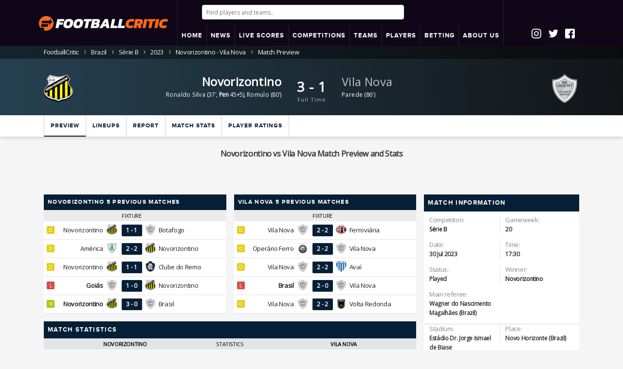

--- FILE ---
content_type: text/html; charset=UTF-8
request_url: https://www.footballcritic.com/serie-b-ge-novorizontino-vila-nova-fc/preview/2955042
body_size: 17996
content:


<!DOCTYPE html>
<html lang="en">
<head>
			<meta charset="utf-8">
	
	<title>Novorizontino vs Vila Nova (3-1) Jul 30, 2023 Match Preview and Stats</title>
	<meta name="description" content="The latest match statistics between Novorizontino and Vila Nova (3-1) ahead of their Série B matchup on Jul 30, 2023, including games won and lost, goals scored and more">		
	<meta http-equiv="content-language" content="en" />
	<meta name="keywords" content="Football Stats, Série B, Season: 2025, Novorizontino - Vila Nova">
	<meta name="robots" content="max-image-preview:large">
	<link rel="canonical" href="https://www.footballcritic.com/serie-b-gremio-novorizontino-vila-nova-fc/preview/2955042" />		
	<meta name="viewport" content="width=device-width, initial-scale=1.0, maximum-scale=1.0, user-scalable=no">			
	
	<link rel="apple-touch-icon" sizes="180x180" href="https://www.footballcritic.com/images/favicons/apple-touch-icon.png?v=2">
	<link rel="icon" type="image/png" sizes="32x32" href="https://www.footballcritic.com/images/favicons/favicon-32x32.png?v=2">
	<link rel="icon" type="image/png" sizes="16x16" href="https://www.footballcritic.com/images/favicons/favicon-16x16.png?v=2">
	<link rel="manifest" href="https://www.footballcritic.com/images/favicons/site.webmanifest?v=2">
	<link rel="mask-icon" href="https://www.footballcritic.com/images/favicons/safari-pinned-tab.svg?v=2" color="#fc691b">
	<link rel="shortcut icon" href="https://www.footballcritic.com/images/favicons/favicon.ico?v=2">
	<meta name="msapplication-TileColor" content="#000000">
	<meta name="msapplication-TileImage" content="https://www.footballcritic.com/images/favicons/mstile-144x144.png?v=2">
	<meta name="msapplication-config" content="https://www.footballcritic.com/images/favicons/browserconfig.xml?v=2">
	<meta name="theme-color" content="#ffffff">
	<meta name="referrer" content="no-referrer-when-downgrade">
	<meta name="robots" content="all">	
	<meta content="officialfootballcritic" property="fb:profile_id">
	<meta content="1356274214439242" property="fb:app_id">
	<meta content="en" property="og:locale">
	<meta content="FootballCritic" property="og:site_name">
	<meta content="profile" property="og:type">
	<meta content="https://www.footballcritic.com/serie-b-gremio-novorizontino-vila-nova-fc/preview/2955042" property="og:url">
	<meta content="Novorizontino vs Vila Nova (3-1) Jul 30, 2023 Match Preview and Stats" property="og:title">
	<meta content="The latest match statistics between Novorizontino and Vila Nova (3-1) ahead of their Série B matchup on Jul 30, 2023, including games won and lost, goals scored and more" property="og:description">
	
		<meta content="https://www.footballcritic.com/images/favicons/apple-touch-icon.png?v=2" property="og:image">
	<meta content="Novorizontino vs Vila Nova (3-1) Jul 30, 2023 Match Preview and Stats" property="og:image:alt">
		
		
	<meta content="https://www.instagram.com/footballcritic/" property="og:see_also">
	<meta content="https://www.facebook.com/officialfootballcritic/" property="og:see_also">
	<meta content="https://twitter.com/CriticFootball_" property="og:see_also">	
	<meta name="twitter:card" content="summary_large_image">
	<meta name="twitter:site" content="@CriticFootball_">
	<meta name="twitter:creator" content="@CriticFootball_">
	<meta name="twitter:title" content="Novorizontino vs Vila Nova (3-1) Jul 30, 2023 Match Preview and Stats">
	<meta name="twitter:description" content="The latest match statistics between Novorizontino and Vila Nova (3-1) ahead of their Série B matchup on Jul 30, 2023, including games won and lost, goals scored and more">
	<meta name="twitter:image" content="https://www.footballcritic.com/images/favicons/apple-touch-icon.png?v=2">
	<meta name="twitter:image:width" content="150">
	<meta name="twitter:image:height" content="150">
	<meta name="twitter:image:alt" content="Novorizontino vs Vila Nova (3-1) Jul 30, 2023 Match Preview and Stats">
	<link href="https://www.footballcritic.com" rel="home">
	<meta name="categories" content="Novorizontino - Vila Nova, Football Stats, Football Ratings, Football Rankings, Match Ratings, Série B Tables, Série B Matches, Match Statistics">
	
	
		
	<meta name="facebook-domain-verification" content="qjkn6dhytzm22cveqa6flpfnip3nev" />
	<link rel="stylesheet" href="https://www.footballcritic.com/css/main.css?v=36">
	
	<link rel="stylesheet" href="https://www.footballcritic.com/css/custom_2024.css?v=1769438069">

	<!--<link href="//fonts.googleapis.com/css?family=Open+Sans:800,800i" rel="stylesheet">-->
	<script src="https://ajax.googleapis.com/ajax/libs/jquery/1.12.4/jquery.min.js" type="cd1fc5a05ed8f615be2766b9-text/javascript"></script>
	<script src="https://cdn.jsdelivr.net/algoliasearch/3/algoliasearch.min.js" type="cd1fc5a05ed8f615be2766b9-text/javascript"></script>
	<script src="https://cdn.jsdelivr.net/autocomplete.js/0/autocomplete.jquery.min.js" type="cd1fc5a05ed8f615be2766b9-text/javascript"></script>
	
	<script src="https://cdn.jsdelivr.net/npm/instantsearch.js@2.3/dist/instantsearch.min.js" type="cd1fc5a05ed8f615be2766b9-text/javascript"></script>
	<script src="https://www.jqueryscript.net/demo/Sticky-Any-Element-Plugin-with-jQuery/jquery.sticky.js" type="cd1fc5a05ed8f615be2766b9-text/javascript"></script>
	<script src="https://www.footballcritic.com/js/lightSlider.js" type="cd1fc5a05ed8f615be2766b9-text/javascript"></script><!--SLIDER HOME MATCHES-->
	<script src="https://www.footballcritic.com/js/breakpoints.js" type="cd1fc5a05ed8f615be2766b9-text/javascript"></script>
	<script src="https://www.footballcritic.com/js/jquery.powertip.js?v=1.0" type="cd1fc5a05ed8f615be2766b9-text/javascript"></script><!--POWERTIP js-->
	<link rel="stylesheet" href="https://www.footballcritic.com/css/jquery.powertip.css?v=1.0"><!--POWERTIP css-->
	<script src="https://www.footballcritic.com/js/jquery.sticky-kit.min.js" type="cd1fc5a05ed8f615be2766b9-text/javascript"></script><!--STICKY MENU/HEADER-->
	<script src="https://www.footballcritic.com/js/jquery.stickytableheaders.min.js?v=3" type="cd1fc5a05ed8f615be2766b9-text/javascript"></script><!--STICKY TABLE HEADER-->
	<script src="https://www.footballcritic.com/js/jquery.countdown.min.js" type="cd1fc5a05ed8f615be2766b9-text/javascript"></script><!--COUNTDOWN PEOPLE/MATCH-->
	<script src="https://www.footballcritic.com/js/jquery.cookie.js" type="cd1fc5a05ed8f615be2766b9-text/javascript"></script>
	<script src="https://www.footballcritic.com/js/__jquery.tablesorter_full.js" type="cd1fc5a05ed8f615be2766b9-text/javascript"></script>
	<script src="https://www.footballcritic.com/js/lazysizes.min.js" type="cd1fc5a05ed8f615be2766b9-text/javascript"></script>
	
	<script type="cd1fc5a05ed8f615be2766b9-text/javascript"> 
		(function (e, x, i, t, b) {e["ExitBeeObject"] = b;e[b] = e[b] || 
		function () { (e[b].args = e[b].args || []).push(arguments);};
		a = x.createElement(i), m = x.getElementsByTagName(i)[0];
		a.async = 1;a.src = t;m.parentNode.insertBefore(a, m) })
		(window, document, "script", "https://cdn.exitbee.com/xtb.min.js", "xtb") 
		xtb("loadSite", "7902");
	</script>
	

	
	<link rel="stylesheet" href="https://use.fontawesome.com/releases/v5.15.3/css/all.css" crossorigin="anonymous">
	
	
			<!-- CookiePro CCPA Opt-Out Script Start --><script type="cd1fc5a05ed8f615be2766b9-text/javascript">var otCcpaScript = document.createElement('script'),script1 = document.getElementsByTagName('script')[0];otCcpaScript.src = 'https://cookie-cdn.cookiepro.com/ccpa-optout-solution/v1/ccpa-optout.js';otCcpaScript.type = 'text/javascript';script1.parentNode.insertBefore(otCcpaScript, script1); window.otccpaooSettings = {layout: {dialogueLocation:"right",primaryColor: "#6aaae4",secondaryColor: "#ffffff",button:{primary:"#6aaae4", secondary:"#ffffff", } },dialogue: {email: {display:false,title:"",url:"",},lspa: {accepted:false,},phone: {display:false,title:"",url:"",},dsar: {display:false,title:"",url:"",},intro: { title:"Do Not Sell My Personal Information",description:"Exercise your consumer right to opt out.",}, privacyPolicy: {title:"",url:"", }, optOut: {title:"Personalized Advertisements",description:"Turning this off will opt you out of personalized advertisements on this website.",frameworks:["iab","gam"],}, location:"ca",confirmation: {text: "Confirm",}, } };</script><!-- CookiePro CCPA Opt-Out Script End -->
		<style type="text/css">
		a.ccpa_link {background: #000;position: fixed;bottom: 0;left: 0;width: 100%;padding: 8px;color: #fff;text-align: center;text-decoration: none;text-transform: uppercase;font-size: 14px;font-weight: bold;font-family: arial,sans-serif;}
		</style>
		
	
			<!--<script src="https://www.footballcritic.com/js/jquery.main.js" defer></script>-->
		
	
	<script src='https://unpkg.com/nprogress@0.2.0/nprogress.js' type="cd1fc5a05ed8f615be2766b9-text/javascript"></script>
	
	
	<script type="cd1fc5a05ed8f615be2766b9-text/javascript">
		function koenConsole($tekst){
			//CSS
			if($("#koenConsoleStyle").length == 0) { //1E KEER
				$style = '#koenConsole{opacity:0.9;position:fixed;left:10px;top:10px;width:400px;background:blue;color:#fff;z-index:9999;font-size:11px;font-family:"Courier New", Courier, monospace;padding:10px;}';
				$style+= '#koenConsole textarea{background:none;width:100%;height:500px;border:0px;} #koenConsole .toggle{cursor:pointer;display:inline;} #koenConsole .areaHolder{display:none;}';
				$("head").append('<style id="koenConsoleStyle">' + $style + '</style>');	
				mkT = '<div id="koenConsole">';
				mkT+= '<div class="toggle">Hide</div>';
				mkT+= '<div class="areaHolder">';
				mkT+= '<textarea>' + $tekst + '\n</textarea>';
				mkT+= '</div>';
				mkT+= '</div>';
				$('body').append(mkT);
				
				if ($.cookie('koenConsole') != '') {
					$( "#koenConsole .areaHolder" ).css('display', $.cookie('koenConsole'));
					
					if ($.cookie('koenConsole') == 'none') {
						$("#koenConsole .toggle").html('Show');
					}
					
				}
				
				$("#koenConsole .toggle").click(function(){
				
					 $( "#koenConsole .areaHolder" ).toggle( "fast", function() {
						// Animation complete.
						//  $( "#koenConsole .areaHolder" ).css("display")
						
						$.cookie('koenConsole', $( "#koenConsole .areaHolder" ).css("display"), { expires: 7});
						
						if ($( "#koenConsole .areaHolder" ).css("display") == 'none') {
							$("#koenConsole .toggle").html('Show');
						} else {
							$("#koenConsole .toggle").html('Hide');
						}
						
					  });
				})
				
			} else {
				$("#koenConsole textarea").append("" + $tekst + '\n');
				$("#koenConsole textarea").focus();
			}
		}
	</script>	
		
			<script src="https://cdn.onesignal.com/sdks/OneSignalSDK.js" async="" type="cd1fc5a05ed8f615be2766b9-text/javascript"></script>
		<script type="cd1fc5a05ed8f615be2766b9-text/javascript">
		  var OneSignal = window.OneSignal || [];
		  OneSignal.push(["init", {
			  appId: "d8b3fc6c-6274-4dc8-9941-e2a6eba35e62",
			  persistNotification: true,
			  welcomeNotification: {
				disable: true
			  },
			  autoRegister: true,
			  httpPermissionRequest: {
				enable: true
			  },
			  promptOptions: {
				/* These prompt options values configure both the HTTP prompt and the HTTP popup. */
				/* actionMessage limited to 90 characters */
				actionMessage: "Do you want to receive push notifications for important Football Analysis and News?",
				/* acceptButtonText limited to 15 characters */
				acceptButtonText: "Yes, please",
				/* cancelButtonText limited to 15 characters */
				cancelButtonText: "No, thanks"
			},
			notifyButton: {
				enable: true,
				size: 'medium',
				prenotify: true,
				showCredit: false,
				displayPredicate: function() {
					return OneSignal.isPushNotificationsEnabled()
						.then(function(isPushEnabled) {
							return !isPushEnabled;
						});
				},
				text: {
					'tip.state.unsubscribed': 'Do you want to be alerted to statistical analysis on players, teams and matches?',
					'tip.state.subscribed': "You will receive push notifications the latest statistical analysis on players, teams and matches?",
					'tip.state.blocked': "Push notifications disabled",
					'message.prenotify': 'Click here to activate FootballCritic push notifications',
					'message.action.subscribed': "Thanks for subscribing",
					'message.action.resubscribed': "You are subcribed for the latest statistical analysis on the key players, teams and matches",
					'message.action.unsubscribed': "You will no longer receive notifications",
					'dialog.main.title': 'Manage push notifications',
					'dialog.main.button.subscribe': 'Subscribe',
					'dialog.main.button.unsubscribe': 'unsubscribe',
					'dialog.blocked.title': 'Unblock push notifications',
					'dialog.blocked.message': "Follow these instructions to receive Football push notifications:"
				},
				colors: { // Customize the colors of the main button and dialog popup button
				  'circle.background': 'rgb(201,16,27)',
				  'circle.foreground': 'white',
				  'badge.background': 'rgb(84,110,123)',
				  'badge.foreground': 'white',
				  'badge.bordercolor': 'white',
				  'pulse.color': 'white',
				  'dialog.button.background.hovering': 'rgb(77, 101, 113)',
				  'dialog.button.background.active': 'rgb(70, 92, 103)',
				  'dialog.button.background': 'rgb(84,110,123)',
				  'dialog.button.foreground': 'white'
				}
			   }
			}]);
			OneSignal.push(function() {
				OneSignal.isPushNotificationsEnabled(function(isEnabled) {
					if(!isEnabled){
						OneSignal.showHttpPrompt();
					}
				});
			});
		</script>
		
	<script type="cd1fc5a05ed8f615be2766b9-text/javascript">
	  window._mfq = window._mfq || [];
	  (function() {
		var mf = document.createElement("script");
		mf.type = "text/javascript"; mf.defer = true;
		mf.src = "//cdn.mouseflow.com/projects/4dcf8168-ee97-4bfa-9e5f-45d098d72ee4.js";
		document.getElementsByTagName("head")[0].appendChild(mf);
	  })();
	</script>
	
	<script type="cd1fc5a05ed8f615be2766b9-text/javascript">
		(function() {
			/** CONFIGURATION START **/
			var _sf_async_config = window._sf_async_config = (window._sf_async_config || {});
			_sf_async_config.uid = 66387;  // UID IS SAME FOR ALL SITES ON YOUR ACCOUNT
			_sf_async_config.domain = 'footballcritic.com'; // DON'T INCLUDE HTTP(S) OR WWW
			_sf_async_config.useCanonical = true; 
			_sf_async_config.useCanonicalDomain = true;
			_sf_async_config.flickerControl = false;
			//_sf_async_config.sections = 'Max Verstappen, Sergio Perez, Red Bull Racing'; //SET PAGE-LEVEL SECTION(S)
			
						/** CONFIGURATION END **/
			function loadChartbeat() {
				var e = document.createElement('script');
				var n = document.getElementsByTagName('script')[0];
				e.type = 'text/javascript';
				e.async = true;
				e.src = '//static.chartbeat.com/js/chartbeat.js';
				n.parentNode.insertBefore(e, n);
			}
			loadChartbeat();
		 })();
	</script>
	<script async src="//static.chartbeat.com/js/chartbeat_mab.js" type="cd1fc5a05ed8f615be2766b9-text/javascript"></script>	</head>
<body class="sub-page matchpage">

	<script type="cd1fc5a05ed8f615be2766b9-text/javascript">
		//koenConsole("Console started...");
	</script>
	
	<script type="cd1fc5a05ed8f615be2766b9-text/javascript">
		//koenConsole('team a: 24795');
		//koenConsole('team b: 17754');
		//koenConsole('season id: 68013');
		//koenConsole('round id: 77537');
	</script>

	<div id="wrapper">
			
				<header id="header">
			<div class="container">
				<div class="package">
					<div class="logoHolding">
						<strong style="display:table-cell;" class="logo"><a href="https://www.footballcritic.com"><img src="https://www.footballcritic.com/images/FCLogo530.png" alt="FootballCritic"></a></strong>
					</div>
					<div class="secondHolder">
						<div class="mobileLogo"><a style="display: block;" href="https://www.footballcritic.com"><img alt='FC Logo' src='https://www.footballcritic.com/images/FCLogo530.png' /></a></div>
													
							<div class="searchHolder">
																	<input autofocus id="aa-search-input" type="search" class="form-control" placeholder="Find players and teams..">
															</div>
							
							<div id="mobButtons">
								<i id="openSearch" class="fas fa-search"></i>
								<div class="nav-opener"><a class="opener" href="#"></a></div>
							</div>
							
							<script type="cd1fc5a05ed8f615be2766b9-text/javascript">
$(document).on('click', function(event) {
    // Controleer of er buiten #aa-search-input en .aa-dropdown-menu is geklikt en niet op #openSearch
    if (!$(event.target).closest('#aa-search-input').length && !$(event.target).closest('.aa-dropdown-menu').length && !$(event.target).is('#openSearch')) {
        // Verberg #aa-search-input en toon #openSearch
        $("#aa-search-input").hide();
        $("#openSearch").show();
		$("#header .searchHolder").hide();
    }
});

$("#openSearch").click(function(){
    // Toon #aa-search-input en verberg #openSearch wanneer erop wordt geklikt
    $("#aa-search-input").show();
    setTimeout(function (){
		$("#aa-search-input").focus();
	}, 500); 
    $("#openSearch").hide();
	$("#header .searchHolder").show();
});

function goBack() {
  window.history.back();
}



							
							
							</script>
							
												
						<div class="menuHolding">

							<div id="menu">
								<div class="container">
									<nav id="nav" class="mobileCons_">
										<span class="btn-back opener">
											<i class="fa fa-chevron-right"></i>
										</span>
																				<ul class="nav-bar">

											<li><a href="https://www.footballcritic.com"><span>HOME</span></a></li>
																						<li class="dropdown">
												<a href="https://www.footballcritic.com/news"><span>NEWS</span></a>
												<ul class="sub-menu">		
															
											<li><a href="https://www.footballcritic.com/news"><span>Latest News</span></a></li>									
													<li class="hasSuboptions">
														<span>Features <i class="icon icon-next"></i></span>
														<ul class="sub-sub-menu">	
															<li><a href="https://www.footballcritic.com/features"><span>Analyses</span></a></li>
															<li><a href="https://www.footballcritic.com/great-goals"><span>Great Goals Project</span></a></li>
															<li><a href="https://www.footballcritic.com/job-security"><span>Job Security</span></a></li>
															<li><a href="https://www.footballcritic.com/season-reviews"><span>Season Reviews</span></a></li>
														</ul>
													</li>
													

												</ul>
											</li>
																						
											
																					
											<li class="dropdown">
											
											<a href="https://www.footballcritic.com/live-scores">
											<span>LIVE SCORES																						</span></a>									
											<ul class="sub-menu">													
													<li><a href="https://www.footballcritic.com/live-scores"><span><b>Live Scores</b>
																										
													</span></a></li>

													<li><a href="https://www.footballcritic.com/matches?date=2026-1-24"><span>Saturday</span></a></li>
													<li><a href="https://www.footballcritic.com/matches?date=2026-1-25"><span>Yesterday (Sunday)</span></a></li>
													<li><a href="https://www.footballcritic.com/matches?date=2026-1-26"><span><b>Today</b> (Monday)</span></a></li>
													<li><a href="https://www.footballcritic.com/matches?date=2026-1-27"><span>Tomorrow (Tuesday)</span></a></li>												

	
													<li><a href="https://www.footballcritic.com/matches?date=2026-1-28"><span>Wednesday</span></a></li>
													<li><a href="https://www.footballcritic.com/matches?date=2026-1-29"><span>Thursday</span></a></li>
													<li><a href="https://www.footballcritic.com/matches?date=2026-1-30"><span>Friday</span></a></li>
												
																										<li><a href="https://www.footballcritic.com/match-excitement-ratings?date=2026-1-25"><span>Most Exciting Matches</span></a></li>
																										
																										<li><a href="https://www.footballcritic.com/best-performing-players?date=2026-1-25"><span>Best Performing Players</span></a></li>													
																											
																										
													
											</ul>
											</li>

													
											<li class="dropdown">
												<a href="https://www.footballcritic.com/competitions"><span>COMPETITIONS</span></a>
												<ul class="sub-menu">
													
													<li><a href="https://www.footballcritic.com/premier-league/season-2025-2026/2/76035"><span>Premier League</span></a></li>
															<li><a href="https://www.footballcritic.com/la-liga/season-2025-2026/6/76309"><span>La Liga</span></a></li>
															<li><a href="https://www.footballcritic.com/serie-a/season-2025-2026/8/76192"><span>Serie A</span></a></li>
															<li><a href="https://www.footballcritic.com/bundesliga/season-2025-2026/3/75965"><span>Bundesliga</span></a></li>
															<li><a href="https://www.footballcritic.com/ligue-1/season-2025-2026/4/76060"><span>Ligue 1</span></a></li>
															<li><a href="https://www.footballcritic.com/eredivisie/season-2025-2026/17/76220"><span>Eredivisie</span></a></li>
															<li><a href="https://www.footballcritic.com/uefa-champions-league/season-2025-2026/400/76036"><span>UEFA Champions League</span></a></li>
															<li><a href="https://www.footballcritic.com/uefa-europa-league/season-2025-2026/401/76037"><span>UEFA Europa League</span></a></li>
																												<li><a href="https://www.footballcritic.com/competitions"><span>All competitions..</span></a></li>
												</ul>
											</li>
											
											<li class="dropdown">
												<span>TEAMS</span>
												<ul class="sub-menu">
													<li><a href="https://www.footballcritic.com/manchester-united-fc/squad/475"><span>Man Utd</span></a></li>
														<li><a href="https://www.footballcritic.com/liverpool-fc/squad/462"><span>Liverpool</span></a></li>
														<li><a href="https://www.footballcritic.com/manchester-city-fc/squad/464"><span>Man City</span></a></li>
														<li><a href="https://www.footballcritic.com/arsenal-fc/squad/467"><span>Arsenal</span></a></li>
														<li><a href="https://www.footballcritic.com/chelsea-fc/squad/471"><span>Chelsea</span></a></li>
														<li><a href="https://www.footballcritic.com/tottenham-hotspur-fc/squad/472"><span>Tottenham</span></a></li>
														<li><a href="https://www.footballcritic.com/fc-barcelona/squad/721"><span>Barcelona</span></a></li>
														<li><a href="https://www.footballcritic.com/real-madrid-cf/squad/720"><span>Real Madrid</span></a></li>
														<li><a href="https://www.footballcritic.com/fc-bayern-munchen/squad/539"><span>Bayern</span></a></li>
														<li><a href="https://www.footballcritic.com/juventus-fc/squad/786"><span>Juventus</span></a></li>
														<li><a href="https://www.footballcritic.com/paris-saint-germain-fc/squad/574"><span>PSG</span></a></li>
																																							
												</ul>
											</li>
											
											<li class="dropdown">
												<a href="https://www.footballcritic.com/players"><span>PLAYERS</span></a>
												<ul class="sub-menu">
												
												
													<li class="hasSuboptions">
														<span>Top 50 Best Players<i class="icon icon-next"></i></span>
														<ul class="sub-sub-menu">
															<li><a href="https://www.footballcritic.com/top-players"><span>Overall</span></a></li>
															<li><a href="https://www.footballcritic.com/top-players/rising-form"><span>Overall Rising</span></a></li>
															<li><a href="https://www.footballcritic.com/top-players/goalkeepers"><span>Goalkeepers</span></a></li>
															<li><a href="https://www.footballcritic.com/top-players/defenders"><span>Defenders</span></a></li>
															<li><a href="https://www.footballcritic.com/top-players/backs"><span>(Full) Backs</span></a></li>
															<li><a href="https://www.footballcritic.com/top-players/defensive-midfielders"><span>Central Midfielders</span></a></li>
															<li><a href="https://www.footballcritic.com/top-players/attacking-midfielders"><span>Attacking Midfielders</span></a></li>
															<li><a href="https://www.footballcritic.com/top-players/wingers"><span>Attacking Midfielders Left/Right</span></a></li>
															<li><a href="https://www.footballcritic.com/top-players/attackers"><span>Attackers</span></a></li>
															<li><a href="https://www.footballcritic.com/top-players/golden-boys"><span>Golden Boys</span></a></li>
															<li><a href="https://www.footballcritic.com/top-players/golden-boys/rising-form"><span>Golden Boys Rising</span></a></li>
															<li><a href="https://www.footballcritic.com/top-players/veterans"><span>Veterans</span></a></li>
														</ul>
													</li>
													
													<li class="hasSuboptions">
														<span>Golden Boys<i class="icon icon-next"></i></span>
														<ul class="sub-sub-menu">	
																<li><a href="https://www.footballcritic.com/top-players/golden-boys"><span>Golden Boys Top 50</span></a></li>														
																<li><a href="https://www.footballcritic.com/top-players/golden-boys/rising-form"><span>Golden Boys Rising</span></a></li>
																<li><a href="https://www.footballcritic.com/phil-foden/profile/140410"><span>Phil Foden</span></a></li>
																	<li><a href="https://www.footballcritic.com/matthijs-de-ligt/profile/63077"><span>Matthijs de Ligt</span></a></li>
																	<li><a href="https://www.footballcritic.com/frenkie-de-jong/profile/63906"><span>Frenkie de Jong</span></a></li>
																	<li><a href="https://www.footballcritic.com/houssem-aouar/profile/96563"><span>Houssem Aouar</span></a></li>
																	<li><a href="https://www.footballcritic.com/jadon-sancho/profile/139847"><span>Jadon Sancho</span></a></li>
																	<li><a href="https://www.footballcritic.com/kai-havertz/profile/84333"><span>Kai Havertz</span></a></li>
																	<li><a href="https://www.footballcritic.com/gianluigi-donnarumma/profile/55520"><span>Gianluigi Donnarumma</span></a></li>
																	<li><a href="https://www.footballcritic.com/declan-rice/profile/114977"><span>Declan Rice</span></a></li>
																	<li><a href="https://www.footballcritic.com/vinicius-junior/profile/161829"><span>Vinícius Júnior</span></a></li>
																	<li><a href="https://www.footballcritic.com/martin-odegaard/profile/16487"><span>Martin Odegaard</span></a></li>
																																	
														</ul>
													</li>													


													


																								

													<!--<li><a href="https://www.footballcritic.com/players"><span>Search players..</span></a></li>-->
																										
												</ul>
											</li>
											

											 											<li>
						                                                <a href="https://www.footballcritic.com/betting">
                                                						    <span>BETTING</span>
						                                                </a>
						                                        </li>
											<li class="dropdown">
											
											
								
								
				<a href="https://www.footballcritic.com/about/faq/footballcritic-rankings-ratings/11"><span>ABOUT US</span></a>
								

				
				
												
												<ul class="sub-menu">													
													<li><a href="https://www.footballcritic.com/about/faq"><span>FAQs</span></a></li>
													<li><a href="https://www.footballcritic.com/about/colophon"><span>Colophon</span></a></li>
													<li><a href="https://www.footballcritic.com/about/contact"><span>Contact</span></a></li>											
													<li><a href="https://www.footballcritic.com/about/privacy-policy"><span>Privacy Policy</span></a></li>
													<li><a href="https://www.footballcritic.com/about/terms-of-use"><span>Terms Of Use</span></a></li>
													<li><a href="https://www.footballcritic.com/about/recommended-sites"><span>Recommended Sites</span></a></li>
													
													<li><a target="_blank" href="https://datasportsgroup.com/"><span>Data Sports Group</span></a></li>
													
													
												</ul>
											</li>
											
										</ul>
									</nav>
								</div>
							</div>
						
						</div>
					</div>

					
										<div class="socialIcons">
						<div class="socialIcoHolding">
							<a href="https://www.instagram.com/footballcritic/" target="_blank"><div class="socialIco insta">&nbsp;</div></a>
							<a href="https://twitter.com/CriticFootball_" target="_blank"><div class="socialIco twitter">&nbsp;</div></a>
							<a href="https://www.facebook.com/officialfootballcritic/" target="_blank"><div class="socialIco fb">&nbsp;</div></a>
													</div>
					</div>
										
					

				</div>
			</div>
			
						
		</header>
		

		

		
	<!-- LOGIN POPUP BLOK -->
	<div class="popup" data-popup="popup-1">
		<div class="popup-inner">
			Welcome <span id="putInUsername">Guest</span>
			
			<div class="add-nav">
				<ul class="main" style="border-bottom: 1px solid #ccd2d7;margin-top:20px; margin-bottom: 10px;">
					<li class="popupProfile"><a>Profile</a></li>
					<li class="popupMsg"><a>Notifications</a></li>
				</ul>
			</div>
			
			<div class="popupcontent popupProfile">
				<p>Thank you for using Footballcritic.<BR />
				Start by talking about your audience, not yourself.
				</p>
				<p><a class="btn" href="https://www.footballcritic.com/actions/logout.php">Logout</a></p>
			</div>
			
			<style>
			.popupMsg table{
				background: #efefef;
				width:100%;
				text-align: left;
			}
			.popupMsg th{
				padding-left:10px;
				padding-right:10px;
				line-height:18px;
				padding-top:5px;
				padding-bottom:5px;
				border-bottom: 1px solid #cbd2d7;
			}
			.popupMsg tbody th{
				font-weight:400;
				background:#f9f9f9;
			}
			.popupMsg tbody.older th{
				background:#ffffff;
			}
			.popupMsg thead th{
				text-transform: uppercase;
				font-weight:400;
				font-weight: 500;
				font-size: 11px;
				padding-top:2px;
				padding-bottom:2px;
			}
			.popupMsg .timeAgo{
				font-size: 11px;
				color:grey;
			}
			</style>
			
			<div class="popupcontent popupMsg">
				<table>
					
				</table>
			</div>
			
			<a class="popup-close" data-popup-close="popup-1" href="#">x</a>
		</div>
	</div>
	
	<script src="https://www.footballcritic.com/js/header_home_new.js?v=127" type="cd1fc5a05ed8f615be2766b9-text/javascript"></script>
	<script src="https://www.footballcritic.com/js/header_algolia.js?v=72" type="cd1fc5a05ed8f615be2766b9-text/javascript"></script>
	<script type="cd1fc5a05ed8f615be2766b9-text/javascript">
		//ONLY DESKTOP - FIXED HEADER
		$(document).ready(function() {
			//console.log("READY! -- " + $(document).scrollTop());
			setTimeout(
			  function() 
			  {
				checkForFixedHeader();
				//$("body.breakpoint-280").addClass('sticker'); //mobiel = sticky
			}, 200);
			$(window).scroll(function() {
				//console.log("SCROLL!");
				checkForFixedHeader();
			});
		});

		
		function checkForFixedHeader(){
			if ($(document).scrollTop() >= 42) {
				//console.log("A");
				$("body.breakpoint-1024").addClass('sticker');
				//$("body").addClass('sticker');
			} else {
				//console.log("B");
				$("body.breakpoint-1024").removeClass('sticker');
				//$("body").removeClass('sticker');
			}
		}
	</script>

	
	
<div class="breadcrumbs"><div class="container"><ul><li><a href="https://www.footballcritic.com"><span class="desktop">FootballCritic</span><span class="mobile"><span class="icon48x48 icon-home"></span></span></a></li><li><a href="https://www.footballcritic.com/brazil/area-info/35">Brazil</a></li><li><a href="https://www.footballcritic.com/serie-b/season-2025/270/75310">Série B</a></li><li><a href="https://www.footballcritic.com/serie-b/season-2023/270/68013">2023</a></li><li><a href="https://www.footballcritic.com/serie-b-gremio-novorizontino-vila-nova-fc/match-stats/2955042">Novorizontino - Vila Nova</a></li><li>Match Preview</li></ul></div></div><script type="application/ld+json">
	{
	"@context": "http://schema.org",
	"@type": "BreadcrumbList",
	"itemListElement":
	[	
	
			  {
			   "@type": "ListItem",
			   "position": 1,
			   "item":
			   {
				"@id": "https://www.footballcritic.com/brazil/area-info/35",
				"name": "Brazil"
				}
			  }			
			,
			  {
			   "@type": "ListItem",
			   "position": 2,
			   "item":
			   {
				"@id": "https://www.footballcritic.com/serie-b/season-2025/270/75310",
				"name": "Série B"
				}
			  }			
			,
			  {
			   "@type": "ListItem",
			   "position": 3,
			   "item":
			   {
				"@id": "https://www.footballcritic.com/serie-b/season-2023/270/68013",
				"name": "2023"
				}
			  }			
			,
			  {
			   "@type": "ListItem",
			   "position": 4,
			   "item":
			   {
				"@id": "https://www.footballcritic.com/serie-b-gremio-novorizontino-vila-nova-fc/match-stats/2955042",
				"name": "Novorizontino - Vila Nova"
				}
			  }			
			,
			  {
			   "@type": "ListItem",
			   "position": 5,
			   "item":
			   {
				"@id": "https://www.footballcritic.com/serie-b-gremio-novorizontino-vila-nova-fc/preview/2955042",
				"name": "Match Preview"
				}
			  }			
			
	]
	}
	</script>	
	
	
			<div class="visual-block">
			<div class="container">
				<div class="match-info winner_team_A noRatings">
					

										
					
												<div class="team-logo">
								<a href="https://www.footballcritic.com/gremio-novorizontino/squad/24795">									<img src="https://www.sportsbase.io/images/clubs/24795.png" alt="Novorizontino">
								</a>								
															</div>
										<div class="info-box align-right">
						
																			<strong class="name">
								<a href="https://www.footballcritic.com/gremio-novorizontino/squad/24795">Novorizontino</a>
							</strong>
							<strong class="name-sm">
								<a href="https://www.footballcritic.com/gremio-novorizontino/squad/24795">NOV</a>
							</strong>
												
						


						
												
													<span class="players">
								<a href="https://www.footballcritic.com/ronaldo-silva/profile/55328">Ronaldo Silva</a> (37', <B>Pen</B> 45+5), <a href="https://www.footballcritic.com/romulo/profile/449979">Romulo</a> (80')							</span>
												
					</div>
					
					
											<div class="btn-info  goals">
							
															3 - 1														
							<div class="prevResult">-</div>
							
																																				<span class="match-time played">Full Time</span> 
																					
							
						</div>
								
					
					

					
					
					<div class="info-box">
						

						
													<strong class="name"><a href="https://www.footballcritic.com/vila-nova-fc/squad/17754">Vila Nova</a> 
							</strong>
							<strong class="name-sm"><a href="https://www.footballcritic.com/vila-nova-fc/squad/17754">VLN</a></strong>
												
												
													<span class="players">
								<a href="https://www.footballcritic.com/guilherme-parede/profile/76640">Parede</a> (86')							</span>
												
					</div>
												<div class="team-logo away">
																<a href="https://www.footballcritic.com/vila-nova-fc/squad/17754">									<img src="https://www.sportsbase.io/images/clubs/17754.png" alt="Vila Nova">
								</a>							</div>
						</a>
									</div>
				
																	
				
			
								
				
			</div>
		</div>
		
						
		
		
		<div class="navbar-holder">
			<div class="container">
			
				<div class="main_menu">
					<div>
					  <header class="itemHolder scroll">
						<nav class="vertical-align-middle">

						
						
						<span class="nav-item active"><a href="https://www.footballcritic.com/serie-b-gremio-novorizontino-vila-nova-fc/preview/2955042">Preview</a></span>
													<span class="nav-item "><a href="https://www.footballcritic.com/serie-b-gremio-novorizontino-vila-nova-fc/lineups/2955042">Lineups</a></span>
																			<span class="nav-item "><a href="https://www.footballcritic.com/serie-b-gremio-novorizontino-vila-nova-fc/match-report/2955042">
														
							Report
														</a></span>
													
													<span class="nav-item "><a href="https://www.footballcritic.com/serie-b-gremio-novorizontino-vila-nova-fc/match-stats/2955042">Match stats</a></span>
							
													<span class="nav-item "><a href="https://www.footballcritic.com/serie-b-gremio-novorizontino-vila-nova-fc/player-stats/2955042">Player ratings</a></span>
												
						
												
						
						
						</nav>
					  </header>
					</div>
				</div>
			
			</div>
		</div>
		
		

		
		

		<main id="main" class="">
			<div class="container">
												<center><h1 style="margin-top:14px; font-size:16px; line-height:36px;font-weight:700;">Novorizontino vs Vila Nova Match Preview and Stats</h1></center>
									<div style="margin-top:5px;margin-bottom:8px; text-align:center;min-height:50px;" id="snack_ldb"></div>				<div class="wrap-holder">

				
									
				
										
										
					
										
					
										
											<div class="main-holder">
							
							
							
							<!--LINKS-->
							<div class="main-column bottom">
							
														
							

					
			
			<div class="md-block">
			
			
				<div class="holder">
				
					<div class="main-holder">
						
						
												
						<div class="column-holder">
							<div class="heading">
																	<h2>Novorizontino 5 previous matches</h2>
															</div>
								<table class="stats-table sum-matches teamMatches">

									<thead>
										<tr>

											<th class="">&nbsp;</th>
											<th class="fixture" style="width:auto;">Fixture</th>
											<th class="info"></th>
										</tr>
									</thead>
								
								<tbody>
								
									
																														<tr class="row">

											<td>
																																																																										
																									<span class="matchStatus D">D</span>
																							</td>
											<td class="fixture" style="width:auto;">
												<div class="match-box">
													<div class="info-box align-right">
														<span class="team-name">
														
																														
																														
																<span class="hidden-xs">
																	<a href="https://www.footballcritic.com/gremio-novorizontino/squad/24795">Novorizontino</a>
																</span>
																<span class="sm-txt visible-xs">
																	<a href="https://www.footballcritic.com/gremio-novorizontino/squad/24795">NOV</a>
																</span>
																													</span>
														
														<span class="img">
															<a href="https://www.footballcritic.com/gremio-novorizontino/squad/24795">
																<img src="https://www.sportsbase.io/images/clubs/24795.png" alt="Novorizontino">
															</a>
														</span>
													</div>
																																
													
													<a href="https://www.footballcritic.com/serie-b-gremio-novorizontino-botafogo-fc/match-stats/3651582">
														<div class="btn-info blue">1 - 1</div>
													</a>
													
																										
													<div class="info-box">
														<span class="img">
															<a href="https://www.footballcritic.com/botafogo-fc/squad/22039">
																<img src="https://www.sportsbase.io/images/clubs/22039.png" alt="Botafogo">
															</a>
														</span>
														<span class="team-name">
																															<span class="hidden-xs">
																	<a href="https://www.footballcritic.com/botafogo-fc/squad/22039">Botafogo</a>
																</span>
																<span class="sm-txt visible-xs">
																	<a href="https://www.footballcritic.com/botafogo-fc/squad/22039">BOT</a>
																</span>																						
																													</span>
													</div>
												</div>
											</td>
											
											<td class="ratings">
												<a href="https://www.footballcritic.com/serie-b-gremio-novorizontino-botafogo-fc/match-stats/3651582">
													<div class="rating" style="background:none;color:#e1e4e7"></div>
												</a>
											</td>
										</tr>
																					<tr class="row">

											<td>
																																																																										
																									<span class="matchStatus D">D</span>
																							</td>
											<td class="fixture" style="width:auto;">
												<div class="match-box">
													<div class="info-box align-right">
														<span class="team-name">
														
																														
																														
																<span class="hidden-xs">
																	<a href="https://www.footballcritic.com/america-fc/squad/1383">América</a>
																</span>
																<span class="sm-txt visible-xs">
																	<a href="https://www.footballcritic.com/america-fc/squad/1383">AFC</a>
																</span>
																													</span>
														
														<span class="img">
															<a href="https://www.footballcritic.com/america-fc/squad/1383">
																<img src="https://www.sportsbase.io/images/clubs/1383.png" alt="América">
															</a>
														</span>
													</div>
																																
													
													<a href="https://www.footballcritic.com/serie-b-america-fc-gremio-novorizontino/match-stats/3651591">
														<div class="btn-info blue">2 - 2</div>
													</a>
													
																										
													<div class="info-box">
														<span class="img">
															<a href="https://www.footballcritic.com/gremio-novorizontino/squad/24795">
																<img src="https://www.sportsbase.io/images/clubs/24795.png" alt="Novorizontino">
															</a>
														</span>
														<span class="team-name">
																															<span class="hidden-xs">
																	<a href="https://www.footballcritic.com/gremio-novorizontino/squad/24795">Novorizontino</a>
																</span>
																<span class="sm-txt visible-xs">
																	<a href="https://www.footballcritic.com/gremio-novorizontino/squad/24795">NOV</a>
																</span>																						
																													</span>
													</div>
												</div>
											</td>
											
											<td class="ratings">
												<a href="https://www.footballcritic.com/serie-b-america-fc-gremio-novorizontino/match-stats/3651591">
													<div class="rating" style="background:none;color:#e1e4e7"></div>
												</a>
											</td>
										</tr>
																					<tr class="row">

											<td>
																																																																										
																									<span class="matchStatus D">D</span>
																							</td>
											<td class="fixture" style="width:auto;">
												<div class="match-box">
													<div class="info-box align-right">
														<span class="team-name">
														
																														
																														
																<span class="hidden-xs">
																	<a href="https://www.footballcritic.com/gremio-novorizontino/squad/24795">Novorizontino</a>
																</span>
																<span class="sm-txt visible-xs">
																	<a href="https://www.footballcritic.com/gremio-novorizontino/squad/24795">NOV</a>
																</span>
																													</span>
														
														<span class="img">
															<a href="https://www.footballcritic.com/gremio-novorizontino/squad/24795">
																<img src="https://www.sportsbase.io/images/clubs/24795.png" alt="Novorizontino">
															</a>
														</span>
													</div>
																																
													
													<a href="https://www.footballcritic.com/serie-b-gremio-novorizontino-clube-do-remo/match-stats/3651602">
														<div class="btn-info blue">1 - 1</div>
													</a>
													
																										
													<div class="info-box">
														<span class="img">
															<a href="https://www.footballcritic.com/clube-do-remo/squad/24829">
																<img src="https://www.sportsbase.io/images/clubs/24829.png" alt="Clube do Remo">
															</a>
														</span>
														<span class="team-name">
																															<span class="hidden-xs">
																	<a href="https://www.footballcritic.com/clube-do-remo/squad/24829">Clube do Remo</a>
																</span>
																<span class="sm-txt visible-xs">
																	<a href="https://www.footballcritic.com/clube-do-remo/squad/24829">CRE</a>
																</span>																						
																													</span>
													</div>
												</div>
											</td>
											
											<td class="ratings">
												<a href="https://www.footballcritic.com/serie-b-gremio-novorizontino-clube-do-remo/match-stats/3651602">
													<div class="rating" style="background:none;color:#e1e4e7"></div>
												</a>
											</td>
										</tr>
																					<tr class="row">

											<td>
																																																				<span class="matchStatus L">L</span>
																																																	
																							</td>
											<td class="fixture" style="width:auto;">
												<div class="match-box">
													<div class="info-box align-right">
														<span class="team-name">
														
																														
																															
																<span class="hidden-xs">
																	<a href="https://www.footballcritic.com/goias-ec/squad/1388"><b>Goiás</b></a>
																</span>
																<span class="sm-txt visible-xs">
																	<a href="https://www.footballcritic.com/goias-ec/squad/1388"><b>GOI</b></a>
																</span>
																													</span>
														
														<span class="img">
															<a href="https://www.footballcritic.com/goias-ec/squad/1388">
																<img src="https://www.sportsbase.io/images/clubs/1388.png" alt="Goiás">
															</a>
														</span>
													</div>
																																
													
													<a href="https://www.footballcritic.com/serie-b-goias-ec-gremio-novorizontino/match-stats/3651605">
														<div class="btn-info blue">1 - 0</div>
													</a>
													
																										
													<div class="info-box">
														<span class="img">
															<a href="https://www.footballcritic.com/gremio-novorizontino/squad/24795">
																<img src="https://www.sportsbase.io/images/clubs/24795.png" alt="Novorizontino">
															</a>
														</span>
														<span class="team-name">
																															<span class="hidden-xs">
																	<a href="https://www.footballcritic.com/gremio-novorizontino/squad/24795">Novorizontino</a>
																</span>
																<span class="sm-txt visible-xs">
																	<a href="https://www.footballcritic.com/gremio-novorizontino/squad/24795">NOV</a>
																</span>																						
																													</span>
													</div>
												</div>
											</td>
											
											<td class="ratings">
												<a href="https://www.footballcritic.com/serie-b-goias-ec-gremio-novorizontino/match-stats/3651605">
													<div class="rating" style="background:none;color:#e1e4e7"></div>
												</a>
											</td>
										</tr>
																					<tr class="row">

											<td>
																																							<span class="matchStatus W">W</span>
																																																														
																							</td>
											<td class="fixture" style="width:auto;">
												<div class="match-box">
													<div class="info-box align-right">
														<span class="team-name">
														
																														
																															
																<span class="hidden-xs">
																	<a href="https://www.footballcritic.com/gremio-novorizontino/squad/24795"><b>Novorizontino</b></a>
																</span>
																<span class="sm-txt visible-xs">
																	<a href="https://www.footballcritic.com/gremio-novorizontino/squad/24795"><b>NOV</b></a>
																</span>
																													</span>
														
														<span class="img">
															<a href="https://www.footballcritic.com/gremio-novorizontino/squad/24795">
																<img src="https://www.sportsbase.io/images/clubs/24795.png" alt="Novorizontino">
															</a>
														</span>
													</div>
																																
													
													<a href="https://www.footballcritic.com/serie-b-gremio-novorizontino-cr-brasil/match-stats/3651622">
														<div class="btn-info blue">3 - 0</div>
													</a>
													
																										
													<div class="info-box">
														<span class="img">
															<a href="https://www.footballcritic.com/cr-brasil/squad/17613">
																<img src="https://www.sportsbase.io/images/clubs/17613.png" alt="Brasil">
															</a>
														</span>
														<span class="team-name">
																															<span class="hidden-xs">
																	<a href="https://www.footballcritic.com/cr-brasil/squad/17613">Brasil</a>
																</span>
																<span class="sm-txt visible-xs">
																	<a href="https://www.footballcritic.com/cr-brasil/squad/17613">CRB</a>
																</span>																						
																													</span>
													</div>
												</div>
											</td>
											
											<td class="ratings">
												<a href="https://www.footballcritic.com/serie-b-gremio-novorizontino-cr-brasil/match-stats/3651622">
													<div class="rating" style="background:none;color:#e1e4e7"></div>
												</a>
											</td>
										</tr>
																		</tbody>
							</table>
						</div>
												
						<div class="column-holder">
							<div class="heading">
																	<h2>Vila Nova 5 previous matches</h2>
															</div>
								<table class="stats-table sum-matches teamMatches">

									<thead>
										<tr>

											<th class="">&nbsp;</th>
											<th class="fixture" style="width:auto;">Fixture</th>
											<th class="info"></th>
										</tr>
									</thead>
								
								<tbody>
								
									
																														<tr class="row">

											<td>
																																																																										
																									<span class="matchStatus D">D</span>
																							</td>
											<td class="fixture" style="width:auto;">
												<div class="match-box">
													<div class="info-box align-right">
														<span class="team-name">
														
																														
																														
																<span class="hidden-xs">
																	<a href="https://www.footballcritic.com/vila-nova-fc/squad/17754">Vila Nova</a>
																</span>
																<span class="sm-txt visible-xs">
																	<a href="https://www.footballcritic.com/vila-nova-fc/squad/17754">VLN</a>
																</span>
																													</span>
														
														<span class="img">
															<a href="https://www.footballcritic.com/vila-nova-fc/squad/17754">
																<img src="https://www.sportsbase.io/images/clubs/17754.png" alt="Vila Nova">
															</a>
														</span>
													</div>
																																
													
													<a href="https://www.footballcritic.com/serie-b-vila-nova-fc-associacao-ferroviaria-de-esportes/match-stats/3651575">
														<div class="btn-info blue">2 - 2</div>
													</a>
													
																										
													<div class="info-box">
														<span class="img">
															<a href="https://www.footballcritic.com/associacao-ferroviaria-de-esportes/squad/24794">
																<img src="https://www.sportsbase.io/images/clubs/24794.png" alt="Ferroviária">
															</a>
														</span>
														<span class="team-name">
																															<span class="hidden-xs">
																	<a href="https://www.footballcritic.com/associacao-ferroviaria-de-esportes/squad/24794">Ferroviária</a>
																</span>
																<span class="sm-txt visible-xs">
																	<a href="https://www.footballcritic.com/associacao-ferroviaria-de-esportes/squad/24794">FER</a>
																</span>																						
																													</span>
													</div>
												</div>
											</td>
											
											<td class="ratings">
												<a href="https://www.footballcritic.com/serie-b-vila-nova-fc-associacao-ferroviaria-de-esportes/match-stats/3651575">
													<div class="rating" style="background:none;color:#e1e4e7"></div>
												</a>
											</td>
										</tr>
																					<tr class="row">

											<td>
																																																																										
																									<span class="matchStatus D">D</span>
																							</td>
											<td class="fixture" style="width:auto;">
												<div class="match-box">
													<div class="info-box align-right">
														<span class="team-name">
														
																														
																														
																<span class="hidden-xs">
																	<a href="https://www.footballcritic.com/operario-ferroviario-ec/squad/25182">Operário Ferro</a>
																</span>
																<span class="sm-txt visible-xs">
																	<a href="https://www.footballcritic.com/operario-ferroviario-ec/squad/25182">OPE</a>
																</span>
																													</span>
														
														<span class="img">
															<a href="https://www.footballcritic.com/operario-ferroviario-ec/squad/25182">
																<img src="https://www.sportsbase.io/images/clubs/25182.png" alt="Operário Ferro">
															</a>
														</span>
													</div>
																																
													
													<a href="https://www.footballcritic.com/serie-b-operario-ferroviario-ec-vila-nova-fc/match-stats/3651589">
														<div class="btn-info blue">2 - 2</div>
													</a>
													
																										
													<div class="info-box">
														<span class="img">
															<a href="https://www.footballcritic.com/vila-nova-fc/squad/17754">
																<img src="https://www.sportsbase.io/images/clubs/17754.png" alt="Vila Nova">
															</a>
														</span>
														<span class="team-name">
																															<span class="hidden-xs">
																	<a href="https://www.footballcritic.com/vila-nova-fc/squad/17754">Vila Nova</a>
																</span>
																<span class="sm-txt visible-xs">
																	<a href="https://www.footballcritic.com/vila-nova-fc/squad/17754">VLN</a>
																</span>																						
																													</span>
													</div>
												</div>
											</td>
											
											<td class="ratings">
												<a href="https://www.footballcritic.com/serie-b-operario-ferroviario-ec-vila-nova-fc/match-stats/3651589">
													<div class="rating" style="background:none;color:#e1e4e7"></div>
												</a>
											</td>
										</tr>
																					<tr class="row">

											<td>
																																																																										
																									<span class="matchStatus D">D</span>
																							</td>
											<td class="fixture" style="width:auto;">
												<div class="match-box">
													<div class="info-box align-right">
														<span class="team-name">
														
																														
																														
																<span class="hidden-xs">
																	<a href="https://www.footballcritic.com/vila-nova-fc/squad/17754">Vila Nova</a>
																</span>
																<span class="sm-txt visible-xs">
																	<a href="https://www.footballcritic.com/vila-nova-fc/squad/17754">VLN</a>
																</span>
																													</span>
														
														<span class="img">
															<a href="https://www.footballcritic.com/vila-nova-fc/squad/17754">
																<img src="https://www.sportsbase.io/images/clubs/17754.png" alt="Vila Nova">
															</a>
														</span>
													</div>
																																
													
													<a href="https://www.footballcritic.com/serie-b-vila-nova-fc-avai-fc/match-stats/3651595">
														<div class="btn-info blue">2 - 2</div>
													</a>
													
																										
													<div class="info-box">
														<span class="img">
															<a href="https://www.footballcritic.com/avai-fc/squad/1384">
																<img src="https://www.sportsbase.io/images/clubs/1384.png" alt="Avaí">
															</a>
														</span>
														<span class="team-name">
																															<span class="hidden-xs">
																	<a href="https://www.footballcritic.com/avai-fc/squad/1384">Avaí</a>
																</span>
																<span class="sm-txt visible-xs">
																	<a href="https://www.footballcritic.com/avai-fc/squad/1384">AVA</a>
																</span>																						
																													</span>
													</div>
												</div>
											</td>
											
											<td class="ratings">
												<a href="https://www.footballcritic.com/serie-b-vila-nova-fc-avai-fc/match-stats/3651595">
													<div class="rating" style="background:none;color:#e1e4e7"></div>
												</a>
											</td>
										</tr>
																					<tr class="row">

											<td>
																																																																<span class="matchStatus L">L</span>
																																					
																							</td>
											<td class="fixture" style="width:auto;">
												<div class="match-box">
													<div class="info-box align-right">
														<span class="team-name">
														
																														
																															
																<span class="hidden-xs">
																	<a href="https://www.footballcritic.com/cr-brasil/squad/17613"><b>Brasil</b></a>
																</span>
																<span class="sm-txt visible-xs">
																	<a href="https://www.footballcritic.com/cr-brasil/squad/17613"><b>CRB</b></a>
																</span>
																													</span>
														
														<span class="img">
															<a href="https://www.footballcritic.com/cr-brasil/squad/17613">
																<img src="https://www.sportsbase.io/images/clubs/17613.png" alt="Brasil">
															</a>
														</span>
													</div>
																																
													
													<a href="https://www.footballcritic.com/serie-b-cr-brasil-vila-nova-fc/match-stats/3651610">
														<div class="btn-info blue">2 - 0</div>
													</a>
													
																										
													<div class="info-box">
														<span class="img">
															<a href="https://www.footballcritic.com/vila-nova-fc/squad/17754">
																<img src="https://www.sportsbase.io/images/clubs/17754.png" alt="Vila Nova">
															</a>
														</span>
														<span class="team-name">
																															<span class="hidden-xs">
																	<a href="https://www.footballcritic.com/vila-nova-fc/squad/17754">Vila Nova</a>
																</span>
																<span class="sm-txt visible-xs">
																	<a href="https://www.footballcritic.com/vila-nova-fc/squad/17754">VLN</a>
																</span>																						
																													</span>
													</div>
												</div>
											</td>
											
											<td class="ratings">
												<a href="https://www.footballcritic.com/serie-b-cr-brasil-vila-nova-fc/match-stats/3651610">
													<div class="rating" style="background:none;color:#e1e4e7"></div>
												</a>
											</td>
										</tr>
																					<tr class="row">

											<td>
																																																																										
																									<span class="matchStatus D">D</span>
																							</td>
											<td class="fixture" style="width:auto;">
												<div class="match-box">
													<div class="info-box align-right">
														<span class="team-name">
														
																														
																														
																<span class="hidden-xs">
																	<a href="https://www.footballcritic.com/vila-nova-fc/squad/17754">Vila Nova</a>
																</span>
																<span class="sm-txt visible-xs">
																	<a href="https://www.footballcritic.com/vila-nova-fc/squad/17754">VLN</a>
																</span>
																													</span>
														
														<span class="img">
															<a href="https://www.footballcritic.com/vila-nova-fc/squad/17754">
																<img src="https://www.sportsbase.io/images/clubs/17754.png" alt="Vila Nova">
															</a>
														</span>
													</div>
																																
													
													<a href="https://www.footballcritic.com/serie-b-vila-nova-fc-volta-redonda-fc/match-stats/3651615">
														<div class="btn-info blue">2 - 2</div>
													</a>
													
																										
													<div class="info-box">
														<span class="img">
															<a href="https://www.footballcritic.com/volta-redonda-fc/squad/22045">
																<img src="https://www.sportsbase.io/images/clubs/22045.png" alt="Volta Redonda">
															</a>
														</span>
														<span class="team-name">
																															<span class="hidden-xs">
																	<a href="https://www.footballcritic.com/volta-redonda-fc/squad/22045">Volta Redonda</a>
																</span>
																<span class="sm-txt visible-xs">
																	<a href="https://www.footballcritic.com/volta-redonda-fc/squad/22045">VRE</a>
																</span>																						
																													</span>
													</div>
												</div>
											</td>
											
											<td class="ratings">
												<a href="https://www.footballcritic.com/serie-b-vila-nova-fc-volta-redonda-fc/match-stats/3651615">
													<div class="rating" style="background:none;color:#e1e4e7"></div>
												</a>
											</td>
										</tr>
																		</tbody>
							</table>
						</div>
																
											
											
											
				</div>


											
				<!-- MATCH STATS VOOR DE PREVIEW-PAGE -->
			
			<div class="column top" style="margin-top: 16px;">
				<div class="heading">
					<h2>Match statistics</h2>
				</div>
				
				

				<!--
					<div class="affiche">
						<div class="home">
							<div>
															<a href="https://www.footballcritic.com/gremio-novorizontino/squad/24795"><div class="team-logo"><img src="https://www.sportsbase.io/images/clubs/24795.png" alt="Novorizontino"></div></a>
													
							</div>
						</div>
						<div class="vs">VS</div>
						<div class="away">
							<div>
															<a href="https://www.footballcritic.com/vila-nova-fc/squad/17754"><div class="team-logo away"><img src="https://www.sportsbase.io/images/clubs/17754.png" alt="Vila Nova"></div></a>
													
							</div>
						</div>
					</div>
				-->
				
				<style>
					ul.squadSelect li{
						cursor:pointer;
					}
					ul.squadSelect li a:hover{
						text-decoration:none !important;
						color:#fff !important;
					}
					
					.stats-block.p90, .stats_head.p90, .home_logo.p90, .away_logo.p90{
						display:none;
					}

				</style>
				
								
				
					
					<!-- HEAD 2 HEAD // BLUE STATISTICS -->
					
										
									
					<div class="stats_head">
						<div>Novorizontino</div>
						<div>Statistics</div>
						<div>Vila Nova</div>
					</div>
					
					<div class="tableWrapper">
			
						<!-- HOOFDKOP MET LOGOS -->
						<!--
						<div class="stats_head total subkop" style="border-top: 1px solid #ccc;margin-top:0px;">
							<div>&nbsp;</div>
							<div>Overall</div>
							<div>&nbsp;</div>
						</div>
						-->
						<img class="home_logo total" src="https://www.sportsbase.io/images/clubs/24795.png" alt="Novorizontino">
						<img class="away_logo total" src="https://www.sportsbase.io/images/clubs/17754.png" alt="Vila Nova">
					
					
					
						<!-- NORMALE STATS -->
						<div class="stats-block total">
						
						
																	
										
																					<div class="progress-row first  ">
												<strong class="title">Games Played</strong>
												<span class="num home"><div>20</div></span>
												<span class="num"><div>20</div></span>
												<div class="progress" style="background:#243d4c"><span class="bar" style="background:#fc691b;width: 50%;"></span></div>
											</div>
																				
																				<!-- KOPJE -->
										</div>
										<div class="stats_head total subkop" style="margin-top:6px;">
											<div>&nbsp;</div>
											<div>Results</div>
											<div>&nbsp;</div>
										</div>
										<img class="home_logo total alpha" src="https://www.sportsbase.io/images/clubs/24795.png" alt="Novorizontino">
										<img class="away_logo total alpha" src="https://www.sportsbase.io/images/clubs/17754.png" alt="Vila Nova">
										<div class="stats-block total">
																			
										
																					<div class="progress-row   team_a ">
												<strong class="title">Wins</strong>
												<span class="num home"><div>12</div></span>
												<span class="num"><div>10</div></span>
												<div class="progress" style="background:#243d4c"><span class="bar" style="background:#fc691b;width: 54.545454545455%;"></span></div>
											</div>
																				
																				
										
																					<div class="progress-row    team_b">
												<strong class="title">Draws</strong>
												<span class="num home"><div>3</div></span>
												<span class="num"><div>5</div></span>
												<div class="progress" style="background:#243d4c"><span class="bar" style="background:#fc691b;width: 37.5%;"></span></div>
											</div>
																				
																				
										
																					<div class="progress-row   ">
												<strong class="title">Losses</strong>
												<span class="num home"><div>5</div></span>
												<span class="num"><div>5</div></span>
												<div class="progress" style="background:#243d4c"><span class="bar" style="background:#fc691b;width: 50%;"></span></div>
											</div>
																				
																				<!-- KOPJE -->
										</div>
										<div class="stats_head total subkop" style="margin-top:6px;">
											<div>&nbsp;</div>
											<div>Goals Scoring</div>
											<div>&nbsp;</div>
										</div>
										<img class="home_logo total alpha" src="https://www.sportsbase.io/images/clubs/24795.png" alt="Novorizontino">
										<img class="away_logo total alpha" src="https://www.sportsbase.io/images/clubs/17754.png" alt="Vila Nova">
										<div class="stats-block total">
																			
										
																					<div class="progress-row   team_a ">
												<strong class="title">Goals Scored</strong>
												<span class="num home"><div>27</div></span>
												<span class="num"><div>23</div></span>
												<div class="progress" style="background:#243d4c"><span class="bar" style="background:#fc691b;width: 54%;"></span></div>
											</div>
																				
																				
										
																					<div class="progress-row   team_a ">
												<strong class="title">Goals Per Game</strong>
												<span class="num home"><div>1.35</div></span>
												<span class="num"><div>1.15</div></span>
												<div class="progress" style="background:#243d4c"><span class="bar" style="background:#fc691b;width: 54%;"></span></div>
											</div>
																				
																				
										
																					<div class="progress-row   team_a ">
												<strong class="title">More > 2.5 Goals</strong>
												<span class="num home"><div>7</div></span>
												<span class="num"><div>6</div></span>
												<div class="progress" style="background:#243d4c"><span class="bar" style="background:#fc691b;width: 53.846153846154%;"></span></div>
											</div>
																				
																				
										
																					<div class="progress-row   team_a ">
												<strong class="title">More > 3 Goals</strong>
												<span class="num home"><div>1</div></span>
												<span class="num"><div>0</div></span>
												<div class="progress" style="background:#243d4c"><span class="bar" style="background:#fc691b;width: 100%;"></span></div>
											</div>
																				
																				
										
																				
																				
										
																				
																				
										
																				
																				
										
																				
																				
										
																				
																				
										
																				
																				
										
																				
																				
										
																				
																													
						</div>
						
						
						
						
						<!-- HOOFDKOP MET LOGOS -->
						<!--
						<div class="stats_head p90 subkop" style="border-top: 1px solid #ccc;margin-top:0px;">
							<div>&nbsp;</div>
							<div>Overall</div>
							<div>&nbsp;</div>
						</div>
						-->
						<img class="home_logo p90" src="https://www.sportsbase.io/images/clubs/24795.png" alt="Novorizontino">
						<img class="away_logo p90" src="https://www.sportsbase.io/images/clubs/17754.png" alt="Vila Nova">
						
						<!-- P-90 STATS -->
						<div class="stats-block p90">
																<div class="progress-row first  ">
										<strong class="title">Games Played</strong>
										<span class="num home"><div>20</div></span>
										<span class="num"><div>20</div></span>
										<div class="progress" style="background:#243d4c"><span class="bar" style="background:#fc691b;width: 50%;"></span></div>
									</div>
																		<!-- KOPJE -->
										</div>
										<div class="stats_head p90 subkop" style="margin-top:6px;">
											<div>&nbsp;</div>
											<div>Possession</div>
											<div>&nbsp;</div>
										</div>
										<img class="home_logo p90 alpha" src="https://www.sportsbase.io/images/clubs/24795.png" alt="Novorizontino">
										<img class="away_logo p90 alpha" src="https://www.sportsbase.io/images/clubs/17754.png" alt="Vila Nova">
										<div class="stats-block p90">
																		<div class="progress-row   ">
										<strong class="title">Touches</strong>
										<span class="num home"><div>-</div></span>
										<span class="num"><div>-</div></span>
										<div class="progress" style="background:#243d4c"><span class="bar" style="background:#fc691b;width: 50%;"></span></div>
									</div>
																	<div class="progress-row   ">
										<strong class="title">Possession</strong>
										<span class="num home"><div>-</div></span>
										<span class="num"><div>-</div></span>
										<div class="progress" style="background:#243d4c"><span class="bar" style="background:#fc691b;width: 50%;"></span></div>
									</div>
																	<div class="progress-row   ">
										<strong class="title">Passes</strong>
										<span class="num home"><div>-</div></span>
										<span class="num"><div>-</div></span>
										<div class="progress" style="background:#243d4c"><span class="bar" style="background:#fc691b;width: 50%;"></span></div>
									</div>
																		<!-- KOPJE -->
										</div>
										<div class="stats_head p90 subkop" style="margin-top:6px;">
											<div>&nbsp;</div>
											<div>Attacking</div>
											<div>&nbsp;</div>
										</div>
										<img class="home_logo p90 alpha" src="https://www.sportsbase.io/images/clubs/24795.png" alt="Novorizontino">
										<img class="away_logo p90 alpha" src="https://www.sportsbase.io/images/clubs/17754.png" alt="Vila Nova">
										<div class="stats-block p90">
																		<div class="progress-row    team_b">
										<strong class="title">Total Shots</strong>
										<span class="num home"><div>17</div></span>
										<span class="num"><div>18</div></span>
										<div class="progress" style="background:#243d4c"><span class="bar" style="background:#fc691b;width: 47.756041426927%;"></span></div>
									</div>
																	<div class="progress-row    team_b">
										<strong class="title">Shots on Target</strong>
										<span class="num home"><div>4.95</div></span>
										<span class="num"><div>5.26</div></span>
										<div class="progress" style="background:#243d4c"><span class="bar" style="background:#fc691b;width: 48.481880509305%;"></span></div>
									</div>
																	<div class="progress-row   team_a ">
										<strong class="title">Goals out of Shots</strong>
										<span class="num home"><div>0.09</div></span>
										<span class="num"><div>0.08</div></span>
										<div class="progress" style="background:#243d4c"><span class="bar" style="background:#fc691b;width: 52.941176470588%;"></span></div>
									</div>
																	<div class="progress-row   ">
										<strong class="title">Crosses</strong>
										<span class="num home"><div>-</div></span>
										<span class="num"><div>-</div></span>
										<div class="progress" style="background:#243d4c"><span class="bar" style="background:#fc691b;width: 50%;"></span></div>
									</div>
																	<div class="progress-row    team_b">
										<strong class="title">Offsides</strong>
										<span class="num home"><div>1.73</div></span>
										<span class="num"><div>1.93</div></span>
										<div class="progress" style="background:#243d4c"><span class="bar" style="background:#fc691b;width: 47.267759562842%;"></span></div>
									</div>
																	<div class="progress-row   team_a ">
										<strong class="title">Penalties</strong>
										<span class="num home"><div>0.10</div></span>
										<span class="num"><div>0.00</div></span>
										<div class="progress" style="background:#243d4c"><span class="bar" style="background:#fc691b;width: 100%;"></span></div>
									</div>
																		<!-- KOPJE -->
										</div>
										<div class="stats_head p90 subkop" style="margin-top:6px;">
											<div>&nbsp;</div>
											<div>Defensive</div>
											<div>&nbsp;</div>
										</div>
										<img class="home_logo p90 alpha" src="https://www.sportsbase.io/images/clubs/24795.png" alt="Novorizontino">
										<img class="away_logo p90 alpha" src="https://www.sportsbase.io/images/clubs/17754.png" alt="Vila Nova">
										<div class="stats-block p90">
																		<div class="progress-row   team_a ">
										<strong class="title">Clean Sheets</strong>
										<span class="num home"><div>0.60</div></span>
										<span class="num"><div>0.55</div></span>
										<div class="progress" style="background:#243d4c"><span class="bar" style="background:#fc691b;width: 52.173913043478%;"></span></div>
									</div>
																	<div class="progress-row   ">
										<strong class="title">Tackles Won</strong>
										<span class="num home"><div>-</div></span>
										<span class="num"><div>-</div></span>
										<div class="progress" style="background:#243d4c"><span class="bar" style="background:#fc691b;width: 50%;"></span></div>
									</div>
																	<div class="progress-row   ">
										<strong class="title">Clearances</strong>
										<span class="num home"><div>-</div></span>
										<span class="num"><div>-</div></span>
										<div class="progress" style="background:#243d4c"><span class="bar" style="background:#fc691b;width: 50%;"></span></div>
									</div>
																	<div class="progress-row   ">
										<strong class="title">Interceptions</strong>
										<span class="num home"><div>-</div></span>
										<span class="num"><div>-</div></span>
										<div class="progress" style="background:#243d4c"><span class="bar" style="background:#fc691b;width: 50%;"></span></div>
									</div>
																	<div class="progress-row   ">
										<strong class="title">Own Goals</strong>
										<span class="num home"><div>0.00</div></span>
										<span class="num"><div>0.00</div></span>
										<div class="progress" style="background:#243d4c"><span class="bar" style="background:#fc691b;width: 50%;"></span></div>
									</div>
																	<div class="progress-row   ">
										<strong class="title">Aerials Won</strong>
										<span class="num home"><div>-</div></span>
										<span class="num"><div>-</div></span>
										<div class="progress" style="background:#243d4c"><span class="bar" style="background:#fc691b;width: 50%;"></span></div>
									</div>
																	<div class="progress-row    team_b">
										<strong class="title">Total Shots Conceded</strong>
										<span class="num home"><div>9.90</div></span>
										<span class="num"><div>11</div></span>
										<div class="progress" style="background:#243d4c"><span class="bar" style="background:#fc691b;width: 46.54442877292%;"></span></div>
									</div>
																	<div class="progress-row   ">
										<strong class="title">Shots on Target Conceded</strong>
										<span class="num home"><div>3.16</div></span>
										<span class="num"><div>3.16</div></span>
										<div class="progress" style="background:#243d4c"><span class="bar" style="background:#fc691b;width: 50%;"></span></div>
									</div>
																	<div class="progress-row    team_b">
										<strong class="title">Goals out of Shots Conceded</strong>
										<span class="num home"><div>0.05</div></span>
										<span class="num"><div>0.06</div></span>
										<div class="progress" style="background:#243d4c"><span class="bar" style="background:#fc691b;width: 45.454545454545%;"></span></div>
									</div>
																		<!-- KOPJE -->
										</div>
										<div class="stats_head p90 subkop" style="margin-top:6px;">
											<div>&nbsp;</div>
											<div>Discipline</div>
											<div>&nbsp;</div>
										</div>
										<img class="home_logo p90 alpha" src="https://www.sportsbase.io/images/clubs/24795.png" alt="Novorizontino">
										<img class="away_logo p90 alpha" src="https://www.sportsbase.io/images/clubs/17754.png" alt="Vila Nova">
										<div class="stats-block p90">
																		<div class="progress-row   team_a ">
										<strong class="title">Fouls</strong>
										<span class="num home"><div>18</div></span>
										<span class="num"><div>15</div></span>
										<div class="progress" style="background:#243d4c"><span class="bar" style="background:#fc691b;width: 53.84150030248%;"></span></div>
									</div>
																	<div class="progress-row    team_b">
										<strong class="title">Yellow  Cards</strong>
										<span class="num home"><div>2.55</div></span>
										<span class="num"><div>2.60</div></span>
										<div class="progress" style="background:#243d4c"><span class="bar" style="background:#fc691b;width: 49.514563106796%;"></span></div>
									</div>
																	<div class="progress-row   team_a ">
										<strong class="title">Red Cards</strong>
										<span class="num home"><div>0.05</div></span>
										<span class="num"><div>0.00</div></span>
										<div class="progress" style="background:#243d4c"><span class="bar" style="background:#fc691b;width: 100%;"></span></div>
									</div>
														</div>

					</div>
							</div>
												<div class="holder">
									<div class="main-holder">
																						
																						
																						
																																	

											
										
									</div>
								</div>




	
	
	
	</div>
											
																				

										
</div>

							
							
	
							
							
							
							
								
							
							
							
														
							
</div>
							
							
							
							<!--RECHTS-->
						<aside class="sidebar top">
							
							<link rel="stylesheet" href="https://www.footballcritic.com/css/circle.css?v=16">
							
								<div class="md-block">
									<div class="holder">
										<div class="column">
											<div class="heading">
												<h2>Match Information</h2>
											</div>
											<div class="league-information">
												<ul class="add-info">
													
																										<li>
														<strong class="title">Competition:</strong>
														<span class="text "><a href="https://www.footballcritic.com/serie-b/season-2023/270/68013">Série B</a></span>
													</li>
													
																										
																											<li>
															<strong class="title">Gameweek:</strong>
															<span class="text">20</span>
														</li>												
																										<li>
														<strong class="title">Date:</strong>
														<span class="text timezone" data-timestamp="1690741800" data-type="date_1">Jul 30, 2023</span>
													</li>
													<li>
														<strong class="title">Time:</strong>
														<span class="text timezone" data-timestamp="1690741800" data-type="time_1">18:30</span>
													</li>
													<li>
														<strong class="title">Status:</strong>
														<span class="text">Played</span>
													</li>

																																									<li>
															<strong class="title">Winner:</strong>
															<span class="text"><a href="https://www.footballcritic.com/gremio-novorizontino/squad/24795">Novorizontino</a></span>
														</li>														
																																																				
																											
													
																															<li>
																		<strong class="title">Main referee:</strong>
																		<span class="text">Wagner do Nascimento Magalhães (Brazil)</span>
																	</li>
																														
													
												</ul>
																									<div class="boxes-wrap mobile">											
														<ul class="add-info">
															<li>
																<strong class="title">Stadium:</strong>
																<span class="text ">Estádio Dr. Jorge Ismael de Biase</span>
															</li>
															<li>
																<strong class="title">Place:</strong>
																<span class="text ">Novo Horizonte (Brazil)</span>
															</li>
															<li>
																<strong class="title">Capacity:</strong>
																<span class="text ">16,000</span>
															</li>
																															<li>
																	<strong class="title">Attendance:</strong>
																	<span class="text ">4,439</span>
																</li>															
																													</ul>
															
												</div>
													
																								
											</div>
										</div>
									</div>

								</div>
								
								<div class="column">
		<div class="heading">
		<h2>Matches in round</h2>
	</div>			

	<div class="info-frame">
	
							
							
			<div class="info-block">
			<div class="heading-box">
				<span class="text">Friday 28th Jul</span>
			</div>
			<ul class="info-list">
															
				<li >
												<span class="sub-text fulltime">ft</span>															
												<div class="info-box align-right">
						<span class="text"><a href="https://www.footballcritic.com/ceara-sc/squad/1382">Ceará</a></span>
						<span class="icon-holder">
							<a href="https://www.footballcritic.com/ituano-fc/squad/22036"><img src="https://www.sportsbase.io/images/clubs/1382.png" alt="Ceará club logo"></a>													</span>
					</div>
													
								<a href="https://www.footballcritic.com/serie-b-ceara-sc-ituano-fc/match-stats/2955044"><span class="btn-info blue"><span class="score-text">1 - 1</span></span></a>															
																						
					
					<div class="info-box">
						<span class="icon-holder">
													<a href="https://www.footballcritic.com/ituano-fc/squad/22036"><img src="https://www.sportsbase.io/images/clubs/22036.png" alt="Ituano club logo"></a>
												</span>
						<span class="text">
						<a href="https://www.footballcritic.com/ituano-fc/squad/22036">Ituano</a>												</span>
					</div>
					<a href="https://www.footballcritic.com/serie-b-ceara-sc-ituano-fc/match-stats/2955044" class="icon-next"></a>
				</li>
								
								</ul>
				</div>												
								
			<div class="info-block">
			<div class="heading-box">
				<span class="text">Saturday 29th Jul</span>
			</div>
			<ul class="info-list">
															
				<li >
												<span class="sub-text fulltime">ft</span>															
												<div class="info-box align-right">
						<span class="text"><a href="https://www.footballcritic.com/sc-recife/squad/1379"><b>Recife</b></a></span>
						<span class="icon-holder">
							<a href="https://www.footballcritic.com/cr-brasil/squad/17613"><img src="https://www.sportsbase.io/images/clubs/1379.png" alt="Recife club logo"></a>													</span>
					</div>
													
								<a href="https://www.footballcritic.com/serie-b-sc-recife-cr-brasil/match-stats/2955043"><span class="btn-info blue"><span class="score-text">2 - 0</span></span></a>															
																						
					
					<div class="info-box">
						<span class="icon-holder">
													<a href="https://www.footballcritic.com/cr-brasil/squad/17613"><img src="https://www.sportsbase.io/images/clubs/17613.png" alt="Brasil club logo"></a>
												</span>
						<span class="text">
						<a href="https://www.footballcritic.com/cr-brasil/squad/17613">Brasil</a>												</span>
					</div>
					<a href="https://www.footballcritic.com/serie-b-sc-recife-cr-brasil/match-stats/2955043" class="icon-next"></a>
				</li>
								
															
				<li >
												<span class="sub-text fulltime">ft</span>															
												<div class="info-box align-right">
						<span class="text"><a href="https://www.footballcritic.com/associacao-chapecoense-de-futebol/squad/17741">Chapecoense</a></span>
						<span class="icon-holder">
							<a href="https://www.footballcritic.com/mirassol-fc/squad/23095"><img src="https://www.sportsbase.io/images/clubs/17741.png" alt="Chapecoense club logo"></a>													</span>
					</div>
													
								<a href="https://www.footballcritic.com/serie-b-associacao-chapecoense-de-futebol-mirassol-fc/match-stats/2955045"><span class="btn-info blue"><span class="score-text">0 - 1</span></span></a>															
																						
					
					<div class="info-box">
						<span class="icon-holder">
													<a href="https://www.footballcritic.com/mirassol-fc/squad/23095"><img src="https://www.sportsbase.io/images/clubs/23095.png" alt="Mirassol club logo"></a>
												</span>
						<span class="text">
						<a href="https://www.footballcritic.com/mirassol-fc/squad/23095"><b>Mirassol</b></a>												</span>
					</div>
					<a href="https://www.footballcritic.com/serie-b-associacao-chapecoense-de-futebol-mirassol-fc/match-stats/2955045" class="icon-next"></a>
				</li>
								
															
				<li >
												<span class="sub-text fulltime">ft</span>															
												<div class="info-box align-right">
						<span class="text"><a href="https://www.footballcritic.com/botafogo-fc/squad/22039">Botafogo</a></span>
						<span class="icon-holder">
							<a href="https://www.footballcritic.com/ec-juventude/squad/1391"><img src="https://www.sportsbase.io/images/clubs/22039.png" alt="Botafogo club logo"></a>													</span>
					</div>
													
								<a href="https://www.footballcritic.com/serie-b-botafogo-fc-ec-juventude/match-stats/2955041"><span class="btn-info blue"><span class="score-text">0 - 2</span></span></a>															
																						
					
					<div class="info-box">
						<span class="icon-holder">
													<a href="https://www.footballcritic.com/ec-juventude/squad/1391"><img src="https://www.sportsbase.io/images/clubs/1391.png" alt="Juventude club logo"></a>
												</span>
						<span class="text">
						<a href="https://www.footballcritic.com/ec-juventude/squad/1391"><b>Juventude</b></a>												</span>
					</div>
					<a href="https://www.footballcritic.com/serie-b-botafogo-fc-ec-juventude/match-stats/2955041" class="icon-next"></a>
				</li>
								
															
				<li >
												<span class="sub-text fulltime">ft</span>															
												<div class="info-box align-right">
						<span class="text"><a href="https://www.footballcritic.com/abc-fc/squad/17737">ABC</a></span>
						<span class="icon-holder">
							<a href="https://www.footballcritic.com/londrina-ec/squad/22344"><img src="https://www.sportsbase.io/images/clubs/17737.png" alt="ABC club logo"></a>													</span>
					</div>
													
								<a href="https://www.footballcritic.com/serie-b-abc-fc-londrina-ec/match-stats/2955047"><span class="btn-info blue"><span class="score-text">0 - 0</span></span></a>															
																						
					
					<div class="info-box">
						<span class="icon-holder">
													<a href="https://www.footballcritic.com/londrina-ec/squad/22344"><img src="https://www.sportsbase.io/images/clubs/22344.png?v=3" alt="Londrina club logo"></a>
												</span>
						<span class="text">
						<a href="https://www.footballcritic.com/londrina-ec/squad/22344">Londrina</a>												</span>
					</div>
					<a href="https://www.footballcritic.com/serie-b-abc-fc-londrina-ec/match-stats/2955047" class="icon-next"></a>
				</li>
								
															
				<li >
												<span class="sub-text fulltime">ft</span>															
												<div class="info-box align-right">
						<span class="text"><a href="https://www.footballcritic.com/avai-fc/squad/1384">Avaí</a></span>
						<span class="icon-holder">
							<a href="https://www.footballcritic.com/guarani-fc/squad/1386"><img src="https://www.sportsbase.io/images/clubs/1384.png" alt="Avaí club logo"></a>													</span>
					</div>
													
								<a href="https://www.footballcritic.com/serie-b-avai-fc-guarani-fc/match-stats/2955040"><span class="btn-info blue"><span class="score-text">1 - 2</span></span></a>															
																						
					
					<div class="info-box">
						<span class="icon-holder">
													<a href="https://www.footballcritic.com/guarani-fc/squad/1386"><img src="https://www.sportsbase.io/images/clubs/1386.png" alt="Guarani FC club logo"></a>
												</span>
						<span class="text">
						<a href="https://www.footballcritic.com/guarani-fc/squad/1386"><b>Guarani FC</b></a>												</span>
					</div>
					<a href="https://www.footballcritic.com/serie-b-avai-fc-guarani-fc/match-stats/2955040" class="icon-next"></a>
				</li>
								
															
				<li >
												<span class="sub-text fulltime">ft</span>															
												<div class="info-box align-right">
						<span class="text"><a href="https://www.footballcritic.com/ac-goianiense/squad/1368">Goianiense</a></span>
						<span class="icon-holder">
							<a href="https://www.footballcritic.com/sampaio-correa-fc/squad/17611"><img src="https://www.sportsbase.io/images/clubs/1368.png" alt="Goianiense club logo"></a>													</span>
					</div>
													
								<a href="https://www.footballcritic.com/serie-b-ac-goianiense-sampaio-correa-fc/match-stats/2955039"><span class="btn-info blue"><span class="score-text">2 - 2</span></span></a>															
																						
					
					<div class="info-box">
						<span class="icon-holder">
													<a href="https://www.footballcritic.com/sampaio-correa-fc/squad/17611"><img src="https://www.sportsbase.io/images/clubs/17611.png" alt="Sampaio Corrêa club logo"></a>
												</span>
						<span class="text">
						<a href="https://www.footballcritic.com/sampaio-correa-fc/squad/17611">Sampaio Corrêa</a>												</span>
					</div>
					<a href="https://www.footballcritic.com/serie-b-ac-goianiense-sampaio-correa-fc/match-stats/2955039" class="icon-next"></a>
				</li>
								
								</ul>
				</div>												
								
			<div class="info-block">
			<div class="heading-box">
				<span class="text">Sunday 30th Jul</span>
			</div>
			<ul class="info-list">
															
				<li >
												<span class="sub-text fulltime">ft</span>															
												<div class="info-box align-right">
						<span class="text"><a href="https://www.footballcritic.com/tombense-fc/squad/21310">Tombense</a></span>
						<span class="icon-holder">
							<a href="https://www.footballcritic.com/criciuma-ec/squad/1399"><img src="https://www.sportsbase.io/images/clubs/21310.png" alt="Tombense club logo"></a>													</span>
					</div>
													
								<a href="https://www.footballcritic.com/serie-b-tombense-fc-criciuma-ec/match-stats/2955046"><span class="btn-info blue"><span class="score-text">2 - 2</span></span></a>															
																						
					
					<div class="info-box">
						<span class="icon-holder">
													<a href="https://www.footballcritic.com/criciuma-ec/squad/1399"><img src="https://www.sportsbase.io/images/clubs/1399.png" alt="Criciúma club logo"></a>
												</span>
						<span class="text">
						<a href="https://www.footballcritic.com/criciuma-ec/squad/1399">Criciúma</a>												</span>
					</div>
					<a href="https://www.footballcritic.com/serie-b-tombense-fc-criciuma-ec/match-stats/2955046" class="icon-next"></a>
				</li>
								
															
				<li  style="background: #e9f5fe !important;" >
												<span class="sub-text fulltime">ft</span>															
												<div class="info-box align-right">
						<span class="text"><a href="https://www.footballcritic.com/gremio-novorizontino/squad/24795"><b>Novorizontino</b></a></span>
						<span class="icon-holder">
							<a href="https://www.footballcritic.com/vila-nova-fc/squad/17754"><img src="https://www.sportsbase.io/images/clubs/24795.png" alt="Novorizontino club logo"></a>													</span>
					</div>
													
								<a href="https://www.footballcritic.com/serie-b-gremio-novorizontino-vila-nova-fc/match-stats/2955042"><span class="btn-info blue"><span class="score-text">3 - 1</span></span></a>															
																						
					
					<div class="info-box">
						<span class="icon-holder">
													<a href="https://www.footballcritic.com/vila-nova-fc/squad/17754"><img src="https://www.sportsbase.io/images/clubs/17754.png" alt="Vila Nova club logo"></a>
												</span>
						<span class="text">
						<a href="https://www.footballcritic.com/vila-nova-fc/squad/17754">Vila Nova</a>												</span>
					</div>
					<a href="https://www.footballcritic.com/serie-b-gremio-novorizontino-vila-nova-fc/match-stats/2955042" class="icon-next"></a>
				</li>
								
															
				<li >
												<span class="sub-text fulltime">ft</span>															
												<div class="info-box align-right">
						<span class="text"><a href="https://www.footballcritic.com/aa-ponte-preta/squad/1367">Ponte Preta</a></span>
						<span class="icon-holder">
							<a href="https://www.footballcritic.com/ec-vitoria/squad/1385"><img src="https://www.sportsbase.io/images/clubs/1367.png" alt="Ponte Preta club logo"></a>													</span>
					</div>
													
								<a href="https://www.footballcritic.com/serie-b-aa-ponte-preta-ec-vitoria/match-stats/2955038"><span class="btn-info blue"><span class="score-text">2 - 2</span></span></a>															
																						
					
					<div class="info-box">
						<span class="icon-holder">
													<a href="https://www.footballcritic.com/ec-vitoria/squad/1385"><img src="https://www.sportsbase.io/images/clubs/1385.png" alt="Vitória club logo"></a>
												</span>
						<span class="text">
						<a href="https://www.footballcritic.com/ec-vitoria/squad/1385">Vitória</a>												</span>
					</div>
					<a href="https://www.footballcritic.com/serie-b-aa-ponte-preta-ec-vitoria/match-stats/2955038" class="icon-next"></a>
				</li>
								
				
			</ul>
		</div>													
			
	</div>
</div>
																								
							
	<div class="md-block description">
		<div class="holder">
			<div class="column">
				<div class="heading">
					<h2>
													Série B 2023												
						
						
					</h2>
				</div>
			
			
				<article class="content_teamright_explain">	
				<p>The current standings of the Série B with Novorizontino highlighted.</p>
				</article>					
				
				<table id="putTableTeams" class="playerList list_C">
					<thead>
						<tr class="tbHead">
							<th class="position"><span>POS.</span></th>
							<th class="clubLogo">&nbsp;</th>
							<th class=""><span>TEAM</span></th>
							<!--<th class='tablePoint'><span>P</span></th>-->
							<th class="tablePoint"><span>PM</span></th>
							<th class="tablePoint"><span>GD</span></th>
							<th class="points"><span>PTS.</span></th>
															<th class="fcHead"><span><li class="icon48x48 icon-fc" style="position: absolute;margin-top: -12px;margin-left: 7px;"></li></span></th>
													</tr>
					</thead>
					<tbody>
					
													<tr >
									<td class="position"><span>3</span></td>
									<td class="clubLogo"><div><a href="https://www.footballcritic.com/criciuma-ec/squad/1399"><img src="https://www.sportsbase.io/images/clubs/1399.png" alt="Criciúma" style="width:22px;height:22px;margin-bottom:1px;"></a></div></td><td><span><a href="https://www.footballcritic.com/criciuma-ec/squad/1399">Criciúma</a></span></td>
									<td class="tablePoint">38</td>
									<td class="tablePoint">12</td>
									<td class="points"><b>64</b></td>
																														<td class="points"><div class="rating n_a" style="background-color:#d8d8d8">N/A</div></td>
																			
								</tr>
																<tr >
									<td class="position"><span>4</span></td>
									<td class="clubLogo"><div><a href="https://www.footballcritic.com/ac-goianiense/squad/1368"><img src="https://www.sportsbase.io/images/clubs/1368.png" alt="Goianiense" style="width:22px;height:22px;margin-bottom:1px;"></a></div></td><td><span><a href="https://www.footballcritic.com/ac-goianiense/squad/1368">Goianiense</a></span></td>
									<td class="tablePoint">38</td>
									<td class="tablePoint">11</td>
									<td class="points"><b>64</b></td>
																														<td class="points">
												
																								
												<a class="rankingLink" href="https://www.footballcritic.com/ac-goianiense/team-ranking-history/1368">
													<div class="rating" style="background-color:#a5c622">
														68																																																								</div>
												</a>
											</td>
																			
								</tr>
																<tr style="background: #e9f5fe !important;">
									<td class="position"><span>5</span></td>
									<td class="clubLogo"><div><a href="https://www.footballcritic.com/gremio-novorizontino/squad/24795"><img src="https://www.sportsbase.io/images/clubs/24795.png" alt="Novorizontino" style="width:22px;height:22px;margin-bottom:1px;"></a></div></td><td><span><a href="https://www.footballcritic.com/gremio-novorizontino/squad/24795">Novorizontino</a></span></td>
									<td class="tablePoint">38</td>
									<td class="tablePoint">18</td>
									<td class="points"><b>63</b></td>
																														<td class="points"><div class="rating n_a" style="background-color:#d8d8d8">N/A</div></td>
																			
								</tr>
																<tr >
									<td class="position"><span>6</span></td>
									<td class="clubLogo"><div><a href="https://www.footballcritic.com/mirassol-fc/squad/23095"><img src="https://www.sportsbase.io/images/clubs/23095.png" alt="Mirassol" style="width:22px;height:22px;margin-bottom:1px;"></a></div></td><td><span><a href="https://www.footballcritic.com/mirassol-fc/squad/23095">Mirassol</a></span></td>
									<td class="tablePoint">38</td>
									<td class="tablePoint">11</td>
									<td class="points"><b>63</b></td>
																														<td class="points"><div class="rating n_a" style="background-color:#d8d8d8">N/A</div></td>
																			
								</tr>
																<tr >
									<td class="position"><span>7</span></td>
									<td class="clubLogo"><div><a href="https://www.footballcritic.com/sc-recife/squad/1379"><img src="https://www.sportsbase.io/images/clubs/1379.png" alt="Recife" style="width:22px;height:22px;margin-bottom:1px;"></a></div></td><td><span><a href="https://www.footballcritic.com/sc-recife/squad/1379">Recife</a></span></td>
									<td class="tablePoint">38</td>
									<td class="tablePoint">19</td>
									<td class="points"><b>63</b></td>
																														<td class="points">
												
																								
												<a class="rankingLink" href="https://www.footballcritic.com/sc-recife/team-ranking-history/1379">
													<div class="rating" style="background-color:#d3b500">
														62																																																								</div>
												</a>
											</td>
																			
								</tr>
												
					
							</tbody>
						</table>
																						<div class="btn-holder b0" >
									<a class="btn" href="https://www.footballcritic.com/serie-b/season-2023/270/68013">Full League Page</a>
								</div>	
										
			</div>
		
		</div>
	</div>
							
								
															
							
	<div class="md-block description">
		<div class="holder">
			<div class="column">
				<div class="heading">
					<h2>
													Série B 2023												
						
						
					</h2>
				</div>
			
			
				<article class="content_teamright_explain">	
				<p>The current standings of the Série B with Vila Nova highlighted.</p>
				</article>					
				
				<table id="putTableTeams" class="playerList list_C">
					<thead>
						<tr class="tbHead">
							<th class="position"><span>POS.</span></th>
							<th class="clubLogo">&nbsp;</th>
							<th class=""><span>TEAM</span></th>
							<!--<th class='tablePoint'><span>P</span></th>-->
							<th class="tablePoint"><span>PM</span></th>
							<th class="tablePoint"><span>GD</span></th>
							<th class="points"><span>PTS.</span></th>
															<th class="fcHead"><span><li class="icon48x48 icon-fc" style="position: absolute;margin-top: -12px;margin-left: 7px;"></li></span></th>
													</tr>
					</thead>
					<tbody>
					
													<tr >
									<td class="position"><span>6</span></td>
									<td class="clubLogo"><div><a href="https://www.footballcritic.com/mirassol-fc/squad/23095"><img src="https://www.sportsbase.io/images/clubs/23095.png" alt="Mirassol" style="width:22px;height:22px;margin-bottom:1px;"></a></div></td><td><span><a href="https://www.footballcritic.com/mirassol-fc/squad/23095">Mirassol</a></span></td>
									<td class="tablePoint">38</td>
									<td class="tablePoint">11</td>
									<td class="points"><b>63</b></td>
																														<td class="points"><div class="rating n_a" style="background-color:#d8d8d8">N/A</div></td>
																			
								</tr>
																<tr >
									<td class="position"><span>7</span></td>
									<td class="clubLogo"><div><a href="https://www.footballcritic.com/sc-recife/squad/1379"><img src="https://www.sportsbase.io/images/clubs/1379.png" alt="Recife" style="width:22px;height:22px;margin-bottom:1px;"></a></div></td><td><span><a href="https://www.footballcritic.com/sc-recife/squad/1379">Recife</a></span></td>
									<td class="tablePoint">38</td>
									<td class="tablePoint">19</td>
									<td class="points"><b>63</b></td>
																														<td class="points">
												
																								
												<a class="rankingLink" href="https://www.footballcritic.com/sc-recife/team-ranking-history/1379">
													<div class="rating" style="background-color:#d3b500">
														62																																																								</div>
												</a>
											</td>
																			
								</tr>
																<tr style="background: #e9f5fe !important;">
									<td class="position"><span>8</span></td>
									<td class="clubLogo"><div><a href="https://www.footballcritic.com/vila-nova-fc/squad/17754"><img src="https://www.sportsbase.io/images/clubs/17754.png" alt="Vila Nova" style="width:22px;height:22px;margin-bottom:1px;"></a></div></td><td><span><a href="https://www.footballcritic.com/vila-nova-fc/squad/17754">Vila Nova</a></span></td>
									<td class="tablePoint">38</td>
									<td class="tablePoint">19</td>
									<td class="points"><b>61</b></td>
																														<td class="points"><div class="rating n_a" style="background-color:#d8d8d8">N/A</div></td>
																			
								</tr>
																<tr >
									<td class="position"><span>9</span></td>
									<td class="clubLogo"><div><a href="https://www.footballcritic.com/cr-brasil/squad/17613"><img src="https://www.sportsbase.io/images/clubs/17613.png" alt="Brasil" style="width:22px;height:22px;margin-bottom:1px;"></a></div></td><td><span><a href="https://www.footballcritic.com/cr-brasil/squad/17613">Brasil</a></span></td>
									<td class="tablePoint">38</td>
									<td class="tablePoint">6</td>
									<td class="points"><b>57</b></td>
																														<td class="points"><div class="rating n_a" style="background-color:#d8d8d8">N/A</div></td>
																			
								</tr>
																<tr >
									<td class="position"><span>10</span></td>
									<td class="clubLogo"><div><a href="https://www.footballcritic.com/guarani-fc/squad/1386"><img src="https://www.sportsbase.io/images/clubs/1386.png" alt="Guarani FC" style="width:22px;height:22px;margin-bottom:1px;"></a></div></td><td><span><a href="https://www.footballcritic.com/guarani-fc/squad/1386">Guarani FC</a></span></td>
									<td class="tablePoint">38</td>
									<td class="tablePoint">9</td>
									<td class="points"><b>57</b></td>
																														<td class="points"><div class="rating n_a" style="background-color:#d8d8d8">N/A</div></td>
																			
								</tr>
												
					
							</tbody>
						</table>
																						<div class="btn-holder b0" >
									<a class="btn" href="https://www.footballcritic.com/serie-b/season-2023/270/68013">Full League Page</a>
								</div>	
										
			</div>
		
		</div>
	</div>
							

								
								
								
								
								
								
								
								

							
							

							
													</aside>
						</div>
										

					
									

				</div>
			</div>
		</main>
		
				
		
		<!-- CookiePro CCPA Opt-Out Link Start --><a href="javascript:void(0)" data-ot-ccpa-opt-out="link" style="display:none;" class="ccpa_link">Do Not Sell My Personal Information</a><!-- CookiePro CCPA Opt-Out Link End -->
		
		<footer id="footer">
			<div class="footer-holder">
				<div id="snack_dex1"></div>
				<img class="footer_logo" src="/images/logo-footerret.png" alt="footballcritic">
				
				<!--
						
		

				<ul class="footer-nav">
					<li><a href="what_is_footballcritic.php">What is Football Critic?</a></li>
					<li><a href="contact.php">Contact</a></li>
					<li><a href="legal_notice.php">Legal notice</a></li>
					<li><a href="privacy.php">Privacy</a></li>
					<li><a href="terms_of_use.php">Terms of use</a></li>
				</ul>
				<ul class="socialnetworks">
					<li><a href="#">
					<i class="icon-facebook"></i>
					<span class="text">facebook</span>
					</a></li>
					<li><a href="#">
					<i class="icon-twitter"></i>
					<span class="text">twitter</span>
					</a></li>
					<li><a href="#">
					<i class="icon-instagram"></i>
					<span class="text">instagram</span>
					</a></li>
				</ul>-->
			</div>
			<div class="bottom-footer" style="background:#0f0717;">
				
				<div class="container">
				
					<div class="keywords"><a class="change-consent" onclick="if (!window.__cfRLUnblockHandlers) return false; window.__tcfapi('displayConsentUi', 2, function() {} );" data-cf-modified-cd1fc5a05ed8f615be2766b9-="">Manage Consent</a><br>
					<b>#Trending Players:</b>
					
													<a href="https://www.footballcritic.com/lamine-yamal/profile/7802719">Lamine Yamal</a>
														<a href="https://www.footballcritic.com/michael-olise/profile/289369">Michael Olise</a>
														<a href="https://www.footballcritic.com/vitinha/profile/141693">Vitinha</a>
														<a href="https://www.footballcritic.com/jules-kounde/profile/76042">Jules Koundé</a>
														<a href="https://www.footballcritic.com/cristian-romero/profile/119041">Cristian Romero</a>
														<a href="https://www.footballcritic.com/kylian-mbappe/profile/95267">Kylian Mbappé</a>
														<a href="https://www.footballcritic.com/jude-bellingham/profile/332859">Jude Bellingham</a>
													
						
					</div>
					
					<div class="network_address">
						<div class="network">
							<b>Realtimes - Publishing Network</b>
							<ul>
								<li><a target="new" href="https://www.footballtransfers.com">FootballTransfers.com</a></li>
								<li><a target="new" href="https://www.gpfans.com">GPFans.com</a></li>
								<li><a target="new" href="https://www.fcupdate.nl">FCUpdate.nl</a></li>
								<li><a target="new" title="Best football movies" href="https://www.moviemeter.nl/toplijst/film/5826/top-25-beste-football-soccer-films">MovieMeter.nl</a></li>
								<li><a target="new" href="https://www.wijwedden.net">WijWedden.net</a></li>
								<li><a target="new" href="https://anfieldwatch.co.uk">Anfieldwatch</a></li>
								<li><a target="new" href="https://www.meemetoranje.nl/">Mee met Oranje</a></li>
							</ul>
						</div>
						<div class="address">
							<b>Corporate & Media</b>
							<BR /><BR />
							<span>
								<a style="color:#fff;" href="https://www.realtimesnetwork.com">Realtimes - Publishing Network</a><BR />
								Innovatieweg 20C<BR />
								7007 CD, Doetinchem, Netherlands<BR />
								+31(315)-764002
							</span>
						</div>
					</div>
					
					<div class="who_partners">
						<div class="who">
						
							<B>About FootballCritic</B><BR /><BR />
							<a style="color:#fff;" href="https://www.footballcritic.com/">FootballCritic</a> is dedicated to helping football fans at all levels deepen their understanding and enjoyment of the game.
<br><br>
We offer in-depth analysis and live performance reports for players and teams, sourced from a comprehensive database of over <span style="color:#fff;">225,000 players</span> and <span style="color:#fff;">14,000 teams</span>, covering more than <span style="color:#fff;">520,000 matches</span>.
<br><br>
With our unique search, comparison, and Form Index tools, FootballCritic makes it easy for fans to access the data that drives football, providing the insights needed to stay informed.						
							
						</div>
						<div class="partners">
							<span style="color:#a6a5a7;font-weight: bold;">Partners</span>
							<div>
								<a href="https://www.statsperform.com/opta/" target="_blank"><img alt="OPTA Stats Perform Logo" src="https://www.footballcritic.com/images/footer/opta_stats_logo3.png" /></a>
								<a href="http://www.datasportsgroup.com/" target="_blank"><img alt="DSG Logo" src="https://www.footballcritic.com/images/footer/dsg_footer_logo.png" /></a>
								<a href="https://www.cloud.nl/" target="_blank"><img alt="Cloud Logo" src="https://www.footballcritic.com/images/footer/cloud_footer_logo.png" /></a>
															</div>
						</div>
					</div>
										
					<div class="copy_menu">
						<div class="copy">
							Copyright 2018 - 2026, Footballcritic. All right reserved. Kick-off (KO) times are in your local time. Europe/Berlin 01/26/2026 15:34:30						</div>
						<div class="footer_menu">
							
							<a href="https://www.footballcritic.com/about/faq"><span>FAQ</span></a>
							<a href="https://www.footballcritic.com/about/contact"><span>Contact</span></a>
							<a href="https://www.footballcritic.com/about/privacy-policy"><span>Privacy Policy</span></a>
							<a href="https://www.footballcritic.com/about/terms-of-use"><span>Terms Of Use</span></a>
							<a href="https://www.footballcritic.com/about/recommended-sites"><span>Recommended Sites</span></a>
							<a href="https://www.footballcritic.com/about/rss"><span>RSS Feeds</span></a>
																					
					
								
						</div>
					</div>
				</div>
				
				<!--
				<div class="container">
					<div class="footer-logo">
						<a href="#"><img src="images/logo-footer.png" alt="footballcritic"></a>
					</div>

					<span class="copyright">© 2017 <a href="#">FootballCritic</a></span>
				</div>-->
			</div>
		</footer>	
		
		<script src="https://www.footballcritic.com/js/submenu_script.js?v=8" type="cd1fc5a05ed8f615be2766b9-text/javascript"></script> <!-- SCRIPT VOOR SUBMENU ONDER HEAD -->
		
		<script type="cd1fc5a05ed8f615be2766b9-text/javascript">
		//TIMEZONE CODE
		var d = new Date();
		var n = d.getTimezoneOffset();
		
		console.log("nn ");
		console.log(n);
		
		$( ".timezone" ).each(function( index ) {
			
			//if (n != 0) { //TIMEZONE + OF -
				
				$gt_timestamp 	= $(this).data('timestamp');
				$gt_type 		= $(this).data('type');
				
				console.log("get stamp: " + $gt_timestamp);
				
				if (($gt_timestamp != '') && ($gt_type != '')) {
					$gt_new_timestamp = $gt_timestamp; // - (n * 60); //OMZETTEN? HOEFT DUS NIET
					
					//console.log("get NEW stamp: " + $gt_new_timestamp);
					
					
					var a = new Date($gt_new_timestamp * 1000);
					
					var n2 = a.getTimezoneOffset() + 0;
					n2 = n2 + 60;
					
					console.log("B: " + a.getTimezoneOffset());
					
					console.log("XX " + $gt_new_timestamp * 1000);
					
					var a = new Date(  ($gt_new_timestamp * 1000) - ((n2 - n) * 60 * 1000)  );

					var months = ['Jan','Feb','Mar','Apr','May','Jun','Jul','Aug','Sep','Oct','Nov','Dec'];
					var monthNames = ["January", "February", "March", "April", "May", "June","July", "August", "September", "October", "November", "December"];
					var days = ['Sunday','Monday','Tuesday','Wednesday','Thursday','Friday','Saturday'];
					
					//console.log(a);
					
					var year = a.getFullYear();
					var month = months[a.getMonth()];
					var fullmonth = monthNames[a.getMonth()];
					var date = a.getDate();
					var hour = a.getHours();
					var day = a.getDay();
					var fullday = days[a.getDay()];
					var ampm = a.getHours() < 12? 'am' : 'pm';
					//console.log("day  " + date);
					var min = a.getMinutes();
					if (min >= 1 && min < 10) {
						min = "0" + min;
					}
					if (min == 0) {
						min = "" + min + "0";
					}
					
					var sec = a.getSeconds();
					
					if ($gt_type == "time_1") {
						$(this).html(hour + ":" + min);
					}
					if ($gt_type == "date_1") {
						$(this).html(date + " " + month + " " + year);
					}
					if ($gt_type == "datetime_1") {
						$(this).html(date + " " + month + " " + year + ", " + hour + ":" + min);
					}
					if ($gt_type == "datetime_2") {
						$(this).html(hour + ":" + min + ampm + " on " + fullday + " " + date + " " + fullmonth + " " + year);
					}
					
					//7:00am on Monday 30th March 2020
				}
				//alert($gt_timestamp);
				//alert($gt_type);
			//}
		});
		
		//MOBILE MAINMENU FIX SCROLL
		var offset = $('.main_menu .itemHolder .nav-item.active').offset();
		if (offset !== undefined){
			$('.main_menu .itemHolder').animate({
				scrollTop: 0,
				scrollLeft: offset.left-100
			});
		}
		//NProgress.start();
		
		</script>
		
	<script type="cd1fc5a05ed8f615be2766b9-text/javascript">

		if ($(document).width() >= 1024){ //desktop effect
			$("a").click(function() { 
				if(!$(this).attr('href')) {   
				} else {
					NProgress.start(); 
				}
			});
		}

	</script>
		
				

	
	<link rel="stylesheet" href="https://www.footballcritic.com/css/lightslider.css">
	<link rel="stylesheet" href="https://www.footballcritic.com/css/flags32.css?v=1.0">
	<link rel="stylesheet" href="https://www.footballcritic.com/css/flags64.css?v=1.0">
	<link rel="stylesheet" href="https://www.footballcritic.com/css/icons.css?v=1.0009">
	<link rel="stylesheet" href="https://www.footballcritic.com/css/widgets.css?v=1.053">
	
	<link rel="stylesheet" href="https://www.sportsbase.io/css/font-awesome.min.css">

	<link href="https://fonts.googleapis.com/css2?family=Open+Sans&display=swap" rel="stylesheet" />

	<link rel="stylesheet" href="https://cdn.jsdelivr.net/npm/instantsearch.js@2.3/dist/instantsearch.min.css">
	
	<link rel='stylesheet' href='https://unpkg.com/nprogress@0.2.0/nprogress.css'/>
	
	
	<!--<script id="snack_ads" src="https://cdn-header-bidding.snack-media.com/assets/js/snack-loader/1946" async=true crossorigin="anonymous"></script> -->

	<!-- Global site tag (gtag.js) - Google Analytics -->
	<script async src="https://www.googletagmanager.com/gtag/js?id=UA-115753793-1" type="cd1fc5a05ed8f615be2766b9-text/javascript"></script>
	<script type="cd1fc5a05ed8f615be2766b9-text/javascript">
	  window.dataLayer = window.dataLayer || [];
	  function gtag(){dataLayer.push(arguments);}
	  gtag('js', new Date());

	  gtag('config', 'UA-115753793-1');
	</script>			</div>
	
<script src="/cdn-cgi/scripts/7d0fa10a/cloudflare-static/rocket-loader.min.js" data-cf-settings="cd1fc5a05ed8f615be2766b9-|49" defer></script></body>
</html>



--- FILE ---
content_type: text/css
request_url: https://www.footballcritic.com/css/circle.css?v=16
body_size: 2767
content:
/****************************************************************
 *
 * CSS Percentage Circle
 * Author: Andre Firchow
 *
*****************************************************************/
.rect-auto, .c100.p51 .slice, .c100.p52 .slice, .c100.p53 .slice, .c100.p54 .slice, .c100.p55 .slice, .c100.p56 .slice, .c100.p57 .slice, .c100.p58 .slice, .c100.p59 .slice, .c100.p60 .slice, .c100.p61 .slice, .c100.p62 .slice, .c100.p63 .slice, .c100.p64 .slice, .c100.p65 .slice, .c100.p66 .slice, .c100.p67 .slice, .c100.p68 .slice, .c100.p69 .slice, .c100.p70 .slice, .c100.p71 .slice, .c100.p72 .slice, .c100.p73 .slice, .c100.p74 .slice, .c100.p75 .slice, .c100.p76 .slice, .c100.p77 .slice, .c100.p78 .slice, .c100.p79 .slice, .c100.p80 .slice, .c100.p81 .slice, .c100.p82 .slice, .c100.p83 .slice, .c100.p84 .slice, .c100.p85 .slice, .c100.p86 .slice, .c100.p87 .slice, .c100.p88 .slice, .c100.p89 .slice, .c100.p90 .slice, .c100.p91 .slice, .c100.p92 .slice, .c100.p93 .slice, .c100.p94 .slice, .c100.p95 .slice, .c100.p96 .slice, .c100.p97 .slice, .c100.p98 .slice, .c100.p99 .slice, .c100.p100 .slice {
  clip: rect(auto, auto, auto, auto);
}

.pie, .c100 .bar, .c100.p51 .fill, .c100.p52 .fill, .c100.p53 .fill, .c100.p54 .fill, .c100.p55 .fill, .c100.p56 .fill, .c100.p57 .fill, .c100.p58 .fill, .c100.p59 .fill, .c100.p60 .fill, .c100.p61 .fill, .c100.p62 .fill, .c100.p63 .fill, .c100.p64 .fill, .c100.p65 .fill, .c100.p66 .fill, .c100.p67 .fill, .c100.p68 .fill, .c100.p69 .fill, .c100.p70 .fill, .c100.p71 .fill, .c100.p72 .fill, .c100.p73 .fill, .c100.p74 .fill, .c100.p75 .fill, .c100.p76 .fill, .c100.p77 .fill, .c100.p78 .fill, .c100.p79 .fill, .c100.p80 .fill, .c100.p81 .fill, .c100.p82 .fill, .c100.p83 .fill, .c100.p84 .fill, .c100.p85 .fill, .c100.p86 .fill, .c100.p87 .fill, .c100.p88 .fill, .c100.p89 .fill, .c100.p90 .fill, .c100.p91 .fill, .c100.p92 .fill, .c100.p93 .fill, .c100.p94 .fill, .c100.p95 .fill, .c100.p96 .fill, .c100.p97 .fill, .c100.p98 .fill, .c100.p99 .fill, .c100.p100 .fill {
  position: absolute;
  border: 0.08em solid #709510;
  width: 0.84em;
  height: 0.84em;
  clip: rect(0em, 0.5em, 1em, 0em);
  -webkit-border-radius: 50%;
  -moz-border-radius: 50%;
  -ms-border-radius: 50%;
  -o-border-radius: 50%;
  border-radius: 50%;
  -webkit-transform: rotate(0deg);
  -moz-transform: rotate(0deg);
  -ms-transform: rotate(0deg);
  -o-transform: rotate(0deg);
  transform: rotate(0deg);
}

.pie-fill, .c100.p51 .bar:after, .c100.p51 .fill, .c100.p52 .bar:after, .c100.p52 .fill, .c100.p53 .bar:after, .c100.p53 .fill, .c100.p54 .bar:after, .c100.p54 .fill, .c100.p55 .bar:after, .c100.p55 .fill, .c100.p56 .bar:after, .c100.p56 .fill, .c100.p57 .bar:after, .c100.p57 .fill, .c100.p58 .bar:after, .c100.p58 .fill, .c100.p59 .bar:after, .c100.p59 .fill, .c100.p60 .bar:after, .c100.p60 .fill, .c100.p61 .bar:after, .c100.p61 .fill, .c100.p62 .bar:after, .c100.p62 .fill, .c100.p63 .bar:after, .c100.p63 .fill, .c100.p64 .bar:after, .c100.p64 .fill, .c100.p65 .bar:after, .c100.p65 .fill, .c100.p66 .bar:after, .c100.p66 .fill, .c100.p67 .bar:after, .c100.p67 .fill, .c100.p68 .bar:after, .c100.p68 .fill, .c100.p69 .bar:after, .c100.p69 .fill, .c100.p70 .bar:after, .c100.p70 .fill, .c100.p71 .bar:after, .c100.p71 .fill, .c100.p72 .bar:after, .c100.p72 .fill, .c100.p73 .bar:after, .c100.p73 .fill, .c100.p74 .bar:after, .c100.p74 .fill, .c100.p75 .bar:after, .c100.p75 .fill, .c100.p76 .bar:after, .c100.p76 .fill, .c100.p77 .bar:after, .c100.p77 .fill, .c100.p78 .bar:after, .c100.p78 .fill, .c100.p79 .bar:after, .c100.p79 .fill, .c100.p80 .bar:after, .c100.p80 .fill, .c100.p81 .bar:after, .c100.p81 .fill, .c100.p82 .bar:after, .c100.p82 .fill, .c100.p83 .bar:after, .c100.p83 .fill, .c100.p84 .bar:after, .c100.p84 .fill, .c100.p85 .bar:after, .c100.p85 .fill, .c100.p86 .bar:after, .c100.p86 .fill, .c100.p87 .bar:after, .c100.p87 .fill, .c100.p88 .bar:after, .c100.p88 .fill, .c100.p89 .bar:after, .c100.p89 .fill, .c100.p90 .bar:after, .c100.p90 .fill, .c100.p91 .bar:after, .c100.p91 .fill, .c100.p92 .bar:after, .c100.p92 .fill, .c100.p93 .bar:after, .c100.p93 .fill, .c100.p94 .bar:after, .c100.p94 .fill, .c100.p95 .bar:after, .c100.p95 .fill, .c100.p96 .bar:after, .c100.p96 .fill, .c100.p97 .bar:after, .c100.p97 .fill, .c100.p98 .bar:after, .c100.p98 .fill, .c100.p99 .bar:after, .c100.p99 .fill, .c100.p100 .bar:after, .c100.p100 .fill {
  -webkit-transform: rotate(180deg);
  -moz-transform: rotate(180deg);
  -ms-transform: rotate(180deg);
  -o-transform: rotate(180deg);
  transform: rotate(180deg);
}

.c100 {
  position: relative;
  font-size: 120px;
  width: 1em;
  height: 1em;
  -webkit-border-radius: 50%;
  -moz-border-radius: 50%;
  -ms-border-radius: 50%;
  -o-border-radius: 50%;
  border-radius: 50%;
  float: left;
  margin: 0px; /* 0 0.1em 0.1em 0;*/
  background-color: #cccccc;
}
.c100 *, .c100 *:before, .c100 *:after {
  -webkit-box-sizing: content-box;
  -moz-box-sizing: content-box;
  box-sizing: content-box;
}
.c100.center {
  float: none;
  margin: 0 auto;
}
.c100.big {
  font-size: 240px;
}
.c100.small {
  font-size: 40px;
}
.c100 > span {
  position: absolute;
  width: 100%;
  z-index: 1;
  left: 0;
  top: 0;
  width: 3.3em;
  line-height: 3.3em;
  font-size: 0.30em;
  color: #7a7a7a;
  display: block;
  text-align: center;
  white-space: nowrap;
  -webkit-transition-property: all;
  -moz-transition-property: all;
  -o-transition-property: all;
  transition-property: all;
  -webkit-transition-duration: 0.2s;
  -moz-transition-duration: 0.2s;
  -o-transition-duration: 0.2s;
  transition-duration: 0.2s;
  -webkit-transition-timing-function: ease-out;
  -moz-transition-timing-function: ease-out;
  -o-transition-timing-function: ease-out;
  transition-timing-function: ease-out;
}
.c100:after {
  position: absolute;
  top: 0.08em;
  left: 0.08em;
  display: block;
  content: " ";
  -webkit-border-radius: 50%;
  -moz-border-radius: 50%;
  -ms-border-radius: 50%;
  -o-border-radius: 50%;
  border-radius: 50%;
  background-color: whitesmoke;
  width: 0.84em;
  height: 0.84em;
  -webkit-transition-property: all;
  -moz-transition-property: all;
  -o-transition-property: all;
  transition-property: all;
  -webkit-transition-duration: 0.2s;
  -moz-transition-duration: 0.2s;
  -o-transition-duration: 0.2s;
  transition-duration: 0.2s;
  -webkit-transition-timing-function: ease-in;
  -moz-transition-timing-function: ease-in;
  -o-transition-timing-function: ease-in;
  transition-timing-function: ease-in;
}
.c100 .slice {
  position: absolute;
  width: 1em;
  height: 1em;
  clip: rect(0em, 1em, 1em, 0.5em);
}
.c100.p1 .bar {
  -webkit-transform: rotate(3.6deg);
  -moz-transform: rotate(3.6deg);
  -ms-transform: rotate(3.6deg);
  -o-transform: rotate(3.6deg);
  transform: rotate(3.6deg);
}
.c100.p2 .bar {
  -webkit-transform: rotate(7.2deg);
  -moz-transform: rotate(7.2deg);
  -ms-transform: rotate(7.2deg);
  -o-transform: rotate(7.2deg);
  transform: rotate(7.2deg);
}
.c100.p3 .bar {
  -webkit-transform: rotate(10.8deg);
  -moz-transform: rotate(10.8deg);
  -ms-transform: rotate(10.8deg);
  -o-transform: rotate(10.8deg);
  transform: rotate(10.8deg);
}
.c100.p4 .bar {
  -webkit-transform: rotate(14.4deg);
  -moz-transform: rotate(14.4deg);
  -ms-transform: rotate(14.4deg);
  -o-transform: rotate(14.4deg);
  transform: rotate(14.4deg);
}
.c100.p5 .bar {
  -webkit-transform: rotate(18deg);
  -moz-transform: rotate(18deg);
  -ms-transform: rotate(18deg);
  -o-transform: rotate(18deg);
  transform: rotate(18deg);
}
.c100.p6 .bar {
  -webkit-transform: rotate(21.6deg);
  -moz-transform: rotate(21.6deg);
  -ms-transform: rotate(21.6deg);
  -o-transform: rotate(21.6deg);
  transform: rotate(21.6deg);
}
.c100.p7 .bar {
  -webkit-transform: rotate(25.2deg);
  -moz-transform: rotate(25.2deg);
  -ms-transform: rotate(25.2deg);
  -o-transform: rotate(25.2deg);
  transform: rotate(25.2deg);
}
.c100.p8 .bar {
  -webkit-transform: rotate(28.8deg);
  -moz-transform: rotate(28.8deg);
  -ms-transform: rotate(28.8deg);
  -o-transform: rotate(28.8deg);
  transform: rotate(28.8deg);
}
.c100.p9 .bar {
  -webkit-transform: rotate(32.4deg);
  -moz-transform: rotate(32.4deg);
  -ms-transform: rotate(32.4deg);
  -o-transform: rotate(32.4deg);
  transform: rotate(32.4deg);
}
.c100.p10 .bar {
  -webkit-transform: rotate(36deg);
  -moz-transform: rotate(36deg);
  -ms-transform: rotate(36deg);
  -o-transform: rotate(36deg);
  transform: rotate(36deg);
}
.c100.p11 .bar {
  -webkit-transform: rotate(39.6deg);
  -moz-transform: rotate(39.6deg);
  -ms-transform: rotate(39.6deg);
  -o-transform: rotate(39.6deg);
  transform: rotate(39.6deg);
}
.c100.p12 .bar {
  -webkit-transform: rotate(43.2deg);
  -moz-transform: rotate(43.2deg);
  -ms-transform: rotate(43.2deg);
  -o-transform: rotate(43.2deg);
  transform: rotate(43.2deg);
}
.c100.p13 .bar {
  -webkit-transform: rotate(46.8deg);
  -moz-transform: rotate(46.8deg);
  -ms-transform: rotate(46.8deg);
  -o-transform: rotate(46.8deg);
  transform: rotate(46.8deg);
}
.c100.p14 .bar {
  -webkit-transform: rotate(50.4deg);
  -moz-transform: rotate(50.4deg);
  -ms-transform: rotate(50.4deg);
  -o-transform: rotate(50.4deg);
  transform: rotate(50.4deg);
}
.c100.p15 .bar {
  -webkit-transform: rotate(54deg);
  -moz-transform: rotate(54deg);
  -ms-transform: rotate(54deg);
  -o-transform: rotate(54deg);
  transform: rotate(54deg);
}
.c100.p16 .bar {
  -webkit-transform: rotate(57.6deg);
  -moz-transform: rotate(57.6deg);
  -ms-transform: rotate(57.6deg);
  -o-transform: rotate(57.6deg);
  transform: rotate(57.6deg);
}
.c100.p17 .bar {
  -webkit-transform: rotate(61.2deg);
  -moz-transform: rotate(61.2deg);
  -ms-transform: rotate(61.2deg);
  -o-transform: rotate(61.2deg);
  transform: rotate(61.2deg);
}
.c100.p18 .bar {
  -webkit-transform: rotate(64.8deg);
  -moz-transform: rotate(64.8deg);
  -ms-transform: rotate(64.8deg);
  -o-transform: rotate(64.8deg);
  transform: rotate(64.8deg);
}
.c100.p19 .bar {
  -webkit-transform: rotate(68.4deg);
  -moz-transform: rotate(68.4deg);
  -ms-transform: rotate(68.4deg);
  -o-transform: rotate(68.4deg);
  transform: rotate(68.4deg);
}
.c100.p20 .bar {
  -webkit-transform: rotate(72deg);
  -moz-transform: rotate(72deg);
  -ms-transform: rotate(72deg);
  -o-transform: rotate(72deg);
  transform: rotate(72deg);
}
.c100.p21 .bar {
  -webkit-transform: rotate(75.6deg);
  -moz-transform: rotate(75.6deg);
  -ms-transform: rotate(75.6deg);
  -o-transform: rotate(75.6deg);
  transform: rotate(75.6deg);
}
.c100.p22 .bar {
  -webkit-transform: rotate(79.2deg);
  -moz-transform: rotate(79.2deg);
  -ms-transform: rotate(79.2deg);
  -o-transform: rotate(79.2deg);
  transform: rotate(79.2deg);
}
.c100.p23 .bar {
  -webkit-transform: rotate(82.8deg);
  -moz-transform: rotate(82.8deg);
  -ms-transform: rotate(82.8deg);
  -o-transform: rotate(82.8deg);
  transform: rotate(82.8deg);
}
.c100.p24 .bar {
  -webkit-transform: rotate(86.4deg);
  -moz-transform: rotate(86.4deg);
  -ms-transform: rotate(86.4deg);
  -o-transform: rotate(86.4deg);
  transform: rotate(86.4deg);
}
.c100.p25 .bar {
  -webkit-transform: rotate(90deg);
  -moz-transform: rotate(90deg);
  -ms-transform: rotate(90deg);
  -o-transform: rotate(90deg);
  transform: rotate(90deg);
}
.c100.p26 .bar {
  -webkit-transform: rotate(93.6deg);
  -moz-transform: rotate(93.6deg);
  -ms-transform: rotate(93.6deg);
  -o-transform: rotate(93.6deg);
  transform: rotate(93.6deg);
}
.c100.p27 .bar {
  -webkit-transform: rotate(97.2deg);
  -moz-transform: rotate(97.2deg);
  -ms-transform: rotate(97.2deg);
  -o-transform: rotate(97.2deg);
  transform: rotate(97.2deg);
}
.c100.p28 .bar {
  -webkit-transform: rotate(100.8deg);
  -moz-transform: rotate(100.8deg);
  -ms-transform: rotate(100.8deg);
  -o-transform: rotate(100.8deg);
  transform: rotate(100.8deg);
}
.c100.p29 .bar {
  -webkit-transform: rotate(104.4deg);
  -moz-transform: rotate(104.4deg);
  -ms-transform: rotate(104.4deg);
  -o-transform: rotate(104.4deg);
  transform: rotate(104.4deg);
}
.c100.p30 .bar {
  -webkit-transform: rotate(108deg);
  -moz-transform: rotate(108deg);
  -ms-transform: rotate(108deg);
  -o-transform: rotate(108deg);
  transform: rotate(108deg);
}
.c100.p31 .bar {
  -webkit-transform: rotate(111.6deg);
  -moz-transform: rotate(111.6deg);
  -ms-transform: rotate(111.6deg);
  -o-transform: rotate(111.6deg);
  transform: rotate(111.6deg);
}
.c100.p32 .bar {
  -webkit-transform: rotate(115.2deg);
  -moz-transform: rotate(115.2deg);
  -ms-transform: rotate(115.2deg);
  -o-transform: rotate(115.2deg);
  transform: rotate(115.2deg);
}
.c100.p33 .bar {
  -webkit-transform: rotate(118.8deg);
  -moz-transform: rotate(118.8deg);
  -ms-transform: rotate(118.8deg);
  -o-transform: rotate(118.8deg);
  transform: rotate(118.8deg);
}
.c100.p34 .bar {
  -webkit-transform: rotate(122.4deg);
  -moz-transform: rotate(122.4deg);
  -ms-transform: rotate(122.4deg);
  -o-transform: rotate(122.4deg);
  transform: rotate(122.4deg);
}
.c100.p35 .bar {
  -webkit-transform: rotate(126deg);
  -moz-transform: rotate(126deg);
  -ms-transform: rotate(126deg);
  -o-transform: rotate(126deg);
  transform: rotate(126deg);
}
.c100.p36 .bar {
  -webkit-transform: rotate(129.6deg);
  -moz-transform: rotate(129.6deg);
  -ms-transform: rotate(129.6deg);
  -o-transform: rotate(129.6deg);
  transform: rotate(129.6deg);
}
.c100.p37 .bar {
  -webkit-transform: rotate(133.2deg);
  -moz-transform: rotate(133.2deg);
  -ms-transform: rotate(133.2deg);
  -o-transform: rotate(133.2deg);
  transform: rotate(133.2deg);
}
.c100.p38 .bar {
  -webkit-transform: rotate(136.8deg);
  -moz-transform: rotate(136.8deg);
  -ms-transform: rotate(136.8deg);
  -o-transform: rotate(136.8deg);
  transform: rotate(136.8deg);
}
.c100.p39 .bar {
  -webkit-transform: rotate(140.4deg);
  -moz-transform: rotate(140.4deg);
  -ms-transform: rotate(140.4deg);
  -o-transform: rotate(140.4deg);
  transform: rotate(140.4deg);
}
.c100.p40 .bar {
  -webkit-transform: rotate(144deg);
  -moz-transform: rotate(144deg);
  -ms-transform: rotate(144deg);
  -o-transform: rotate(144deg);
  transform: rotate(144deg);
}
.c100.p41 .bar {
  -webkit-transform: rotate(147.6deg);
  -moz-transform: rotate(147.6deg);
  -ms-transform: rotate(147.6deg);
  -o-transform: rotate(147.6deg);
  transform: rotate(147.6deg);
}
.c100.p42 .bar {
  -webkit-transform: rotate(151.2deg);
  -moz-transform: rotate(151.2deg);
  -ms-transform: rotate(151.2deg);
  -o-transform: rotate(151.2deg);
  transform: rotate(151.2deg);
}
.c100.p43 .bar {
  -webkit-transform: rotate(154.8deg);
  -moz-transform: rotate(154.8deg);
  -ms-transform: rotate(154.8deg);
  -o-transform: rotate(154.8deg);
  transform: rotate(154.8deg);
}
.c100.p44 .bar {
  -webkit-transform: rotate(158.4deg);
  -moz-transform: rotate(158.4deg);
  -ms-transform: rotate(158.4deg);
  -o-transform: rotate(158.4deg);
  transform: rotate(158.4deg);
}
.c100.p45 .bar {
  -webkit-transform: rotate(162deg);
  -moz-transform: rotate(162deg);
  -ms-transform: rotate(162deg);
  -o-transform: rotate(162deg);
  transform: rotate(162deg);
}
.c100.p46 .bar {
  -webkit-transform: rotate(165.6deg);
  -moz-transform: rotate(165.6deg);
  -ms-transform: rotate(165.6deg);
  -o-transform: rotate(165.6deg);
  transform: rotate(165.6deg);
}
.c100.p47 .bar {
  -webkit-transform: rotate(169.2deg);
  -moz-transform: rotate(169.2deg);
  -ms-transform: rotate(169.2deg);
  -o-transform: rotate(169.2deg);
  transform: rotate(169.2deg);
}
.c100.p48 .bar {
  -webkit-transform: rotate(172.8deg);
  -moz-transform: rotate(172.8deg);
  -ms-transform: rotate(172.8deg);
  -o-transform: rotate(172.8deg);
  transform: rotate(172.8deg);
}
.c100.p49 .bar {
  -webkit-transform: rotate(176.4deg);
  -moz-transform: rotate(176.4deg);
  -ms-transform: rotate(176.4deg);
  -o-transform: rotate(176.4deg);
  transform: rotate(176.4deg);
}
.c100.p50 .bar {
  -webkit-transform: rotate(180deg);
  -moz-transform: rotate(180deg);
  -ms-transform: rotate(180deg);
  -o-transform: rotate(180deg);
  transform: rotate(180deg);
}
.c100.p51 .bar {
  -webkit-transform: rotate(183.6deg);
  -moz-transform: rotate(183.6deg);
  -ms-transform: rotate(183.6deg);
  -o-transform: rotate(183.6deg);
  transform: rotate(183.6deg);
}
.c100.p52 .bar {
  -webkit-transform: rotate(187.2deg);
  -moz-transform: rotate(187.2deg);
  -ms-transform: rotate(187.2deg);
  -o-transform: rotate(187.2deg);
  transform: rotate(187.2deg);
}
.c100.p53 .bar {
  -webkit-transform: rotate(190.8deg);
  -moz-transform: rotate(190.8deg);
  -ms-transform: rotate(190.8deg);
  -o-transform: rotate(190.8deg);
  transform: rotate(190.8deg);
}
.c100.p54 .bar {
  -webkit-transform: rotate(194.4deg);
  -moz-transform: rotate(194.4deg);
  -ms-transform: rotate(194.4deg);
  -o-transform: rotate(194.4deg);
  transform: rotate(194.4deg);
}
.c100.p55 .bar {
  -webkit-transform: rotate(198deg);
  -moz-transform: rotate(198deg);
  -ms-transform: rotate(198deg);
  -o-transform: rotate(198deg);
  transform: rotate(198deg);
}
.c100.p56 .bar {
  -webkit-transform: rotate(201.6deg);
  -moz-transform: rotate(201.6deg);
  -ms-transform: rotate(201.6deg);
  -o-transform: rotate(201.6deg);
  transform: rotate(201.6deg);
}
.c100.p57 .bar {
  -webkit-transform: rotate(205.2deg);
  -moz-transform: rotate(205.2deg);
  -ms-transform: rotate(205.2deg);
  -o-transform: rotate(205.2deg);
  transform: rotate(205.2deg);
}
.c100.p58 .bar {
  -webkit-transform: rotate(208.8deg);
  -moz-transform: rotate(208.8deg);
  -ms-transform: rotate(208.8deg);
  -o-transform: rotate(208.8deg);
  transform: rotate(208.8deg);
}
.c100.p59 .bar {
  -webkit-transform: rotate(212.4deg);
  -moz-transform: rotate(212.4deg);
  -ms-transform: rotate(212.4deg);
  -o-transform: rotate(212.4deg);
  transform: rotate(212.4deg);
}
.c100.p60 .bar {
  -webkit-transform: rotate(216deg);
  -moz-transform: rotate(216deg);
  -ms-transform: rotate(216deg);
  -o-transform: rotate(216deg);
  transform: rotate(216deg);
}
.c100.p61 .bar {
  -webkit-transform: rotate(219.6deg);
  -moz-transform: rotate(219.6deg);
  -ms-transform: rotate(219.6deg);
  -o-transform: rotate(219.6deg);
  transform: rotate(219.6deg);
}
.c100.p62 .bar {
  -webkit-transform: rotate(223.2deg);
  -moz-transform: rotate(223.2deg);
  -ms-transform: rotate(223.2deg);
  -o-transform: rotate(223.2deg);
  transform: rotate(223.2deg);
}
.c100.p63 .bar {
  -webkit-transform: rotate(226.8deg);
  -moz-transform: rotate(226.8deg);
  -ms-transform: rotate(226.8deg);
  -o-transform: rotate(226.8deg);
  transform: rotate(226.8deg);
}
.c100.p64 .bar {
  -webkit-transform: rotate(230.4deg);
  -moz-transform: rotate(230.4deg);
  -ms-transform: rotate(230.4deg);
  -o-transform: rotate(230.4deg);
  transform: rotate(230.4deg);
}
.c100.p65 .bar {
  -webkit-transform: rotate(234deg);
  -moz-transform: rotate(234deg);
  -ms-transform: rotate(234deg);
  -o-transform: rotate(234deg);
  transform: rotate(234deg);
}
.c100.p66 .bar {
  -webkit-transform: rotate(237.6deg);
  -moz-transform: rotate(237.6deg);
  -ms-transform: rotate(237.6deg);
  -o-transform: rotate(237.6deg);
  transform: rotate(237.6deg);
}
.c100.p67 .bar {
  -webkit-transform: rotate(241.2deg);
  -moz-transform: rotate(241.2deg);
  -ms-transform: rotate(241.2deg);
  -o-transform: rotate(241.2deg);
  transform: rotate(241.2deg);
}
.c100.p68 .bar {
  -webkit-transform: rotate(244.8deg);
  -moz-transform: rotate(244.8deg);
  -ms-transform: rotate(244.8deg);
  -o-transform: rotate(244.8deg);
  transform: rotate(244.8deg);
}
.c100.p69 .bar {
  -webkit-transform: rotate(248.4deg);
  -moz-transform: rotate(248.4deg);
  -ms-transform: rotate(248.4deg);
  -o-transform: rotate(248.4deg);
  transform: rotate(248.4deg);
}
.c100.p70 .bar {
  -webkit-transform: rotate(252deg);
  -moz-transform: rotate(252deg);
  -ms-transform: rotate(252deg);
  -o-transform: rotate(252deg);
  transform: rotate(252deg);
}
.c100.p71 .bar {
  -webkit-transform: rotate(255.6deg);
  -moz-transform: rotate(255.6deg);
  -ms-transform: rotate(255.6deg);
  -o-transform: rotate(255.6deg);
  transform: rotate(255.6deg);
}
.c100.p72 .bar {
  -webkit-transform: rotate(259.2deg);
  -moz-transform: rotate(259.2deg);
  -ms-transform: rotate(259.2deg);
  -o-transform: rotate(259.2deg);
  transform: rotate(259.2deg);
}
.c100.p73 .bar {
  -webkit-transform: rotate(262.8deg);
  -moz-transform: rotate(262.8deg);
  -ms-transform: rotate(262.8deg);
  -o-transform: rotate(262.8deg);
  transform: rotate(262.8deg);
}
.c100.p74 .bar {
  -webkit-transform: rotate(266.4deg);
  -moz-transform: rotate(266.4deg);
  -ms-transform: rotate(266.4deg);
  -o-transform: rotate(266.4deg);
  transform: rotate(266.4deg);
}
.c100.p75 .bar {
  -webkit-transform: rotate(270deg);
  -moz-transform: rotate(270deg);
  -ms-transform: rotate(270deg);
  -o-transform: rotate(270deg);
  transform: rotate(270deg);
}
.c100.p76 .bar {
  -webkit-transform: rotate(273.6deg);
  -moz-transform: rotate(273.6deg);
  -ms-transform: rotate(273.6deg);
  -o-transform: rotate(273.6deg);
  transform: rotate(273.6deg);
}
.c100.p77 .bar {
  -webkit-transform: rotate(277.2deg);
  -moz-transform: rotate(277.2deg);
  -ms-transform: rotate(277.2deg);
  -o-transform: rotate(277.2deg);
  transform: rotate(277.2deg);
}
.c100.p78 .bar {
  -webkit-transform: rotate(280.8deg);
  -moz-transform: rotate(280.8deg);
  -ms-transform: rotate(280.8deg);
  -o-transform: rotate(280.8deg);
  transform: rotate(280.8deg);
}
.c100.p79 .bar {
  -webkit-transform: rotate(284.4deg);
  -moz-transform: rotate(284.4deg);
  -ms-transform: rotate(284.4deg);
  -o-transform: rotate(284.4deg);
  transform: rotate(284.4deg);
}
.c100.p80 .bar {
  -webkit-transform: rotate(288deg);
  -moz-transform: rotate(288deg);
  -ms-transform: rotate(288deg);
  -o-transform: rotate(288deg);
  transform: rotate(288deg);
}
.c100.p81 .bar {
  -webkit-transform: rotate(291.6deg);
  -moz-transform: rotate(291.6deg);
  -ms-transform: rotate(291.6deg);
  -o-transform: rotate(291.6deg);
  transform: rotate(291.6deg);
}
.c100.p82 .bar {
  -webkit-transform: rotate(295.2deg);
  -moz-transform: rotate(295.2deg);
  -ms-transform: rotate(295.2deg);
  -o-transform: rotate(295.2deg);
  transform: rotate(295.2deg);
}
.c100.p83 .bar {
  -webkit-transform: rotate(298.8deg);
  -moz-transform: rotate(298.8deg);
  -ms-transform: rotate(298.8deg);
  -o-transform: rotate(298.8deg);
  transform: rotate(298.8deg);
}
.c100.p84 .bar {
  -webkit-transform: rotate(302.4deg);
  -moz-transform: rotate(302.4deg);
  -ms-transform: rotate(302.4deg);
  -o-transform: rotate(302.4deg);
  transform: rotate(302.4deg);
}
.c100.p85 .bar {
  -webkit-transform: rotate(306deg);
  -moz-transform: rotate(306deg);
  -ms-transform: rotate(306deg);
  -o-transform: rotate(306deg);
  transform: rotate(306deg);
}
.c100.p86 .bar {
  -webkit-transform: rotate(309.6deg);
  -moz-transform: rotate(309.6deg);
  -ms-transform: rotate(309.6deg);
  -o-transform: rotate(309.6deg);
  transform: rotate(309.6deg);
}
.c100.p87 .bar {
  -webkit-transform: rotate(313.2deg);
  -moz-transform: rotate(313.2deg);
  -ms-transform: rotate(313.2deg);
  -o-transform: rotate(313.2deg);
  transform: rotate(313.2deg);
}
.c100.p88 .bar {
  -webkit-transform: rotate(316.8deg);
  -moz-transform: rotate(316.8deg);
  -ms-transform: rotate(316.8deg);
  -o-transform: rotate(316.8deg);
  transform: rotate(316.8deg);
}
.c100.p89 .bar {
  -webkit-transform: rotate(320.4deg);
  -moz-transform: rotate(320.4deg);
  -ms-transform: rotate(320.4deg);
  -o-transform: rotate(320.4deg);
  transform: rotate(320.4deg);
}
.c100.p90 .bar {
  -webkit-transform: rotate(324deg);
  -moz-transform: rotate(324deg);
  -ms-transform: rotate(324deg);
  -o-transform: rotate(324deg);
  transform: rotate(324deg);
}
.c100.p91 .bar {
  -webkit-transform: rotate(327.6deg);
  -moz-transform: rotate(327.6deg);
  -ms-transform: rotate(327.6deg);
  -o-transform: rotate(327.6deg);
  transform: rotate(327.6deg);
}
.c100.p92 .bar {
  -webkit-transform: rotate(331.2deg);
  -moz-transform: rotate(331.2deg);
  -ms-transform: rotate(331.2deg);
  -o-transform: rotate(331.2deg);
  transform: rotate(331.2deg);
}
.c100.p93 .bar {
  -webkit-transform: rotate(334.8deg);
  -moz-transform: rotate(334.8deg);
  -ms-transform: rotate(334.8deg);
  -o-transform: rotate(334.8deg);
  transform: rotate(334.8deg);
}
.c100.p94 .bar {
  -webkit-transform: rotate(338.4deg);
  -moz-transform: rotate(338.4deg);
  -ms-transform: rotate(338.4deg);
  -o-transform: rotate(338.4deg);
  transform: rotate(338.4deg);
}
.c100.p95 .bar {
  -webkit-transform: rotate(342deg);
  -moz-transform: rotate(342deg);
  -ms-transform: rotate(342deg);
  -o-transform: rotate(342deg);
  transform: rotate(342deg);
}
.c100.p96 .bar {
  -webkit-transform: rotate(345.6deg);
  -moz-transform: rotate(345.6deg);
  -ms-transform: rotate(345.6deg);
  -o-transform: rotate(345.6deg);
  transform: rotate(345.6deg);
}
.c100.p97 .bar {
  -webkit-transform: rotate(349.2deg);
  -moz-transform: rotate(349.2deg);
  -ms-transform: rotate(349.2deg);
  -o-transform: rotate(349.2deg);
  transform: rotate(349.2deg);
}
.c100.p98 .bar {
  -webkit-transform: rotate(352.8deg);
  -moz-transform: rotate(352.8deg);
  -ms-transform: rotate(352.8deg);
  -o-transform: rotate(352.8deg);
  transform: rotate(352.8deg);
}
.c100.p99 .bar {
  -webkit-transform: rotate(356.4deg);
  -moz-transform: rotate(356.4deg);
  -ms-transform: rotate(356.4deg);
  -o-transform: rotate(356.4deg);
  transform: rotate(356.4deg);
}
.c100.p100 .bar {
  -webkit-transform: rotate(360deg);
  -moz-transform: rotate(360deg);
  -ms-transform: rotate(360deg);
  -o-transform: rotate(360deg);
  transform: rotate(360deg);
}
/*
.c100:hover {
  cursor: default;
}
.c100:hover > span {
  width: 3.33em;
  line-height: 3.33em;
  font-size: 0.3em;
  color: #307bbb;
}
.c100:hover:after {
  top: 0.04em;
  left: 0.04em;
  width: 0.92em;
  height: 0.92em;
}*/
.c100.dark {
  background-color: #777777;
}
.c100.dark .bar,
.c100.dark .fill {
  border-color: #c6ff00 !important;
}
.c100.dark > span {
  color: #777777;
}
.c100.dark:after {
  background-color: #666666;
}
/*
.c100.dark:hover > span {
  color: #c6ff00;
}*/
.c100.green .bar, .c100.green .fill {
  border-color: #4db53c !important;
}
/*
.c100.green:hover > span {
  color: #4db53c;
}*/
.c100.green.dark .bar, .c100.green.dark .fill {
  border-color: #5fd400 !important;
}
/*
.c100.green.dark:hover > span {
  color: #5fd400;
}*/
.c100.orange .bar, .c100.orange .fill {
  border-color: #dd9d22 !important;
}/*
.c100.orange:hover > span {
  color: #dd9d22;
}*/
.c100.orange.dark .bar, .c100.orange.dark .fill {
  border-color: #e08833 !important;
}/*
.c100.orange.dark:hover > span {
  color: #e08833;
}*/
